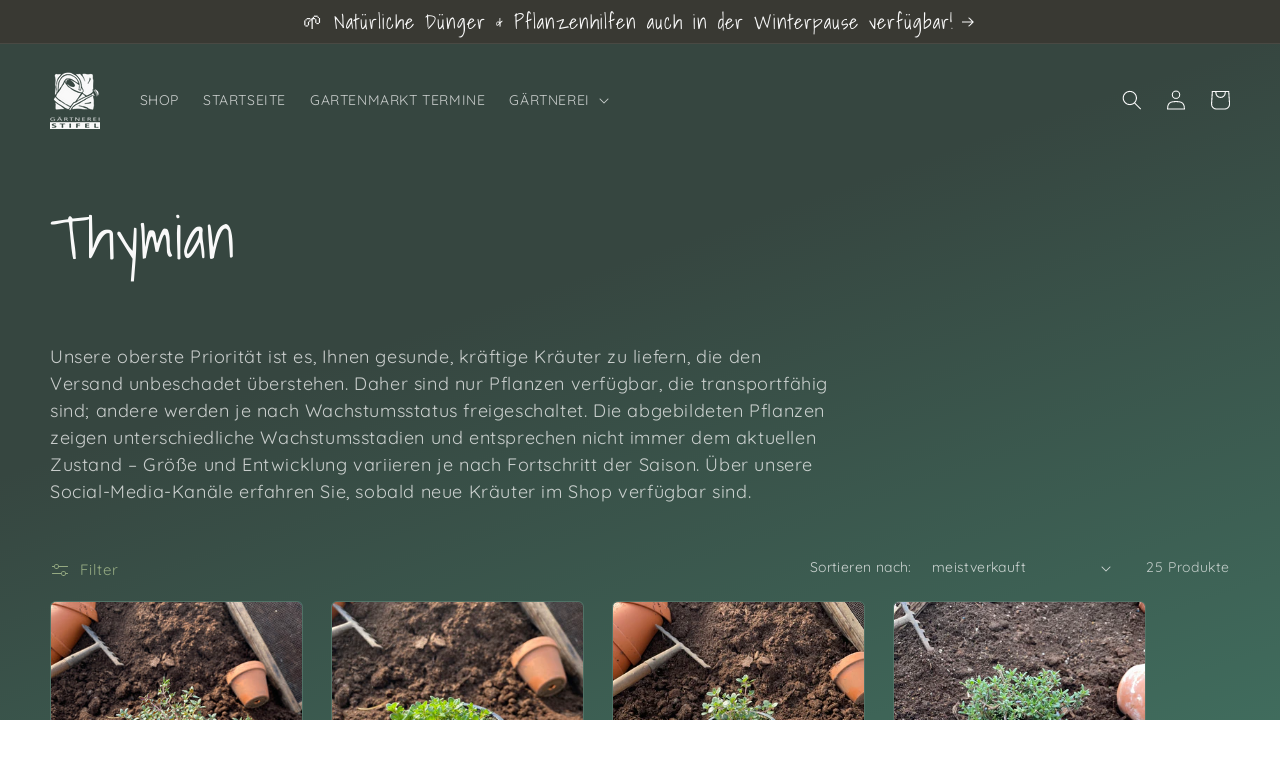

--- FILE ---
content_type: text/html; charset=utf-8
request_url: https://www.meinekraeuter.eu/collections/thymian-meinekraeuter
body_size: 39232
content:
<!doctype html>
<html class="no-js" lang="de">
  <head>
    <meta charset="utf-8">
    <meta http-equiv="X-UA-Compatible" content="IE=edge">
    <meta name="viewport" content="width=device-width,initial-scale=1">
    <meta name="theme-color" content="">
    <link rel="canonical" href="https://www.meinekraeuter.eu/collections/thymian-meinekraeuter">
    <link rel="preconnect" href="https://cdn.shopify.com" crossorigin><link rel="icon" type="image/png" href="//www.meinekraeuter.eu/cdn/shop/files/ICON.png?crop=center&height=32&v=1676456935&width=32"><link rel="preconnect" href="https://fonts.shopifycdn.com" crossorigin><title>
      Thymian nach Hause bestellen - meinekräuter.de
 &ndash; Gärtnerei Stifel</title>

    
      <meta name="description" content="Wir produzieren ausschließlich ökologische, regionale und nachhaltige Duftkräuter, Heilkräuter, Bienenkräuter, Teekräuter, Räucherkräuter, Asiatischekräuter, Kräuterraritäten und Würzkräuter in unserer Gärtnerei Stifel im Oberen Neckartal! - meinekräuter.de">
    

    

<meta property="og:site_name" content="Gärtnerei Stifel">
<meta property="og:url" content="https://www.meinekraeuter.eu/collections/thymian-meinekraeuter">
<meta property="og:title" content="Thymian nach Hause bestellen - meinekräuter.de">
<meta property="og:type" content="website">
<meta property="og:description" content="Wir produzieren ausschließlich ökologische, regionale und nachhaltige Duftkräuter, Heilkräuter, Bienenkräuter, Teekräuter, Räucherkräuter, Asiatischekräuter, Kräuterraritäten und Würzkräuter in unserer Gärtnerei Stifel im Oberen Neckartal! - meinekräuter.de"><meta property="og:image" content="http://www.meinekraeuter.eu/cdn/shop/collections/ty.jpg?v=1647477727">
  <meta property="og:image:secure_url" content="https://www.meinekraeuter.eu/cdn/shop/collections/ty.jpg?v=1647477727">
  <meta property="og:image:width" content="1000">
  <meta property="og:image:height" content="1000"><meta name="twitter:card" content="summary_large_image">
<meta name="twitter:title" content="Thymian nach Hause bestellen - meinekräuter.de">
<meta name="twitter:description" content="Wir produzieren ausschließlich ökologische, regionale und nachhaltige Duftkräuter, Heilkräuter, Bienenkräuter, Teekräuter, Räucherkräuter, Asiatischekräuter, Kräuterraritäten und Würzkräuter in unserer Gärtnerei Stifel im Oberen Neckartal! - meinekräuter.de">


    <script src="//www.meinekraeuter.eu/cdn/shop/t/14/assets/constants.js?v=95358004781563950421680296782" defer="defer"></script>
    <script src="//www.meinekraeuter.eu/cdn/shop/t/14/assets/pubsub.js?v=2921868252632587581680296782" defer="defer"></script>
    <script src="//www.meinekraeuter.eu/cdn/shop/t/14/assets/global.js?v=127210358271191040921680296782" defer="defer"></script>
    <script>window.performance && window.performance.mark && window.performance.mark('shopify.content_for_header.start');</script><meta name="facebook-domain-verification" content="9oowsqxxmih5her12o1iblml1dy9m5">
<meta name="google-site-verification" content="-ZmhUNhnVkAccc2DLU7DEcTMC6Yy4Rejs2FWLmWJPc8">
<meta id="shopify-digital-wallet" name="shopify-digital-wallet" content="/52694548667/digital_wallets/dialog">
<meta name="shopify-checkout-api-token" content="fb12cb0f3c4512409130617b6cfa3375">
<meta id="in-context-paypal-metadata" data-shop-id="52694548667" data-venmo-supported="false" data-environment="production" data-locale="de_DE" data-paypal-v4="true" data-currency="EUR">
<link rel="alternate" type="application/atom+xml" title="Feed" href="/collections/thymian-meinekraeuter.atom" />
<link rel="next" href="/collections/thymian-meinekraeuter?page=2">
<link rel="alternate" type="application/json+oembed" href="https://www.meinekraeuter.eu/collections/thymian-meinekraeuter.oembed">
<script async="async" src="/checkouts/internal/preloads.js?locale=de-DE"></script>
<link rel="preconnect" href="https://shop.app" crossorigin="anonymous">
<script async="async" src="https://shop.app/checkouts/internal/preloads.js?locale=de-DE&shop_id=52694548667" crossorigin="anonymous"></script>
<script id="apple-pay-shop-capabilities" type="application/json">{"shopId":52694548667,"countryCode":"DE","currencyCode":"EUR","merchantCapabilities":["supports3DS"],"merchantId":"gid:\/\/shopify\/Shop\/52694548667","merchantName":"Gärtnerei Stifel","requiredBillingContactFields":["postalAddress","email"],"requiredShippingContactFields":["postalAddress","email"],"shippingType":"shipping","supportedNetworks":["visa","maestro","masterCard","amex"],"total":{"type":"pending","label":"Gärtnerei Stifel","amount":"1.00"},"shopifyPaymentsEnabled":true,"supportsSubscriptions":true}</script>
<script id="shopify-features" type="application/json">{"accessToken":"fb12cb0f3c4512409130617b6cfa3375","betas":["rich-media-storefront-analytics"],"domain":"www.meinekraeuter.eu","predictiveSearch":true,"shopId":52694548667,"locale":"de"}</script>
<script>var Shopify = Shopify || {};
Shopify.shop = "meinekrauter.myshopify.com";
Shopify.locale = "de";
Shopify.currency = {"active":"EUR","rate":"1.0"};
Shopify.country = "DE";
Shopify.theme = {"name":"Aktualisierte Kopie von Aktualisierte Kopie von...","id":142554366218,"schema_name":"Craft","schema_version":"9.0.0","theme_store_id":1368,"role":"main"};
Shopify.theme.handle = "null";
Shopify.theme.style = {"id":null,"handle":null};
Shopify.cdnHost = "www.meinekraeuter.eu/cdn";
Shopify.routes = Shopify.routes || {};
Shopify.routes.root = "/";</script>
<script type="module">!function(o){(o.Shopify=o.Shopify||{}).modules=!0}(window);</script>
<script>!function(o){function n(){var o=[];function n(){o.push(Array.prototype.slice.apply(arguments))}return n.q=o,n}var t=o.Shopify=o.Shopify||{};t.loadFeatures=n(),t.autoloadFeatures=n()}(window);</script>
<script>
  window.ShopifyPay = window.ShopifyPay || {};
  window.ShopifyPay.apiHost = "shop.app\/pay";
  window.ShopifyPay.redirectState = null;
</script>
<script id="shop-js-analytics" type="application/json">{"pageType":"collection"}</script>
<script defer="defer" async type="module" src="//www.meinekraeuter.eu/cdn/shopifycloud/shop-js/modules/v2/client.init-shop-cart-sync_kxAhZfSm.de.esm.js"></script>
<script defer="defer" async type="module" src="//www.meinekraeuter.eu/cdn/shopifycloud/shop-js/modules/v2/chunk.common_5BMd6ono.esm.js"></script>
<script type="module">
  await import("//www.meinekraeuter.eu/cdn/shopifycloud/shop-js/modules/v2/client.init-shop-cart-sync_kxAhZfSm.de.esm.js");
await import("//www.meinekraeuter.eu/cdn/shopifycloud/shop-js/modules/v2/chunk.common_5BMd6ono.esm.js");

  window.Shopify.SignInWithShop?.initShopCartSync?.({"fedCMEnabled":true,"windoidEnabled":true});

</script>
<script>
  window.Shopify = window.Shopify || {};
  if (!window.Shopify.featureAssets) window.Shopify.featureAssets = {};
  window.Shopify.featureAssets['shop-js'] = {"shop-cart-sync":["modules/v2/client.shop-cart-sync_81xuAXRO.de.esm.js","modules/v2/chunk.common_5BMd6ono.esm.js"],"init-fed-cm":["modules/v2/client.init-fed-cm_B2l2C8gd.de.esm.js","modules/v2/chunk.common_5BMd6ono.esm.js"],"shop-button":["modules/v2/client.shop-button_DteRmTIv.de.esm.js","modules/v2/chunk.common_5BMd6ono.esm.js"],"init-windoid":["modules/v2/client.init-windoid_BrVTPDHy.de.esm.js","modules/v2/chunk.common_5BMd6ono.esm.js"],"shop-cash-offers":["modules/v2/client.shop-cash-offers_uZhaqfcC.de.esm.js","modules/v2/chunk.common_5BMd6ono.esm.js","modules/v2/chunk.modal_DhTZgVSk.esm.js"],"shop-toast-manager":["modules/v2/client.shop-toast-manager_lTRStNPf.de.esm.js","modules/v2/chunk.common_5BMd6ono.esm.js"],"init-shop-email-lookup-coordinator":["modules/v2/client.init-shop-email-lookup-coordinator_BhyMm2Vh.de.esm.js","modules/v2/chunk.common_5BMd6ono.esm.js"],"pay-button":["modules/v2/client.pay-button_uIj7-e2V.de.esm.js","modules/v2/chunk.common_5BMd6ono.esm.js"],"avatar":["modules/v2/client.avatar_BTnouDA3.de.esm.js"],"init-shop-cart-sync":["modules/v2/client.init-shop-cart-sync_kxAhZfSm.de.esm.js","modules/v2/chunk.common_5BMd6ono.esm.js"],"shop-login-button":["modules/v2/client.shop-login-button_hqVUT9QF.de.esm.js","modules/v2/chunk.common_5BMd6ono.esm.js","modules/v2/chunk.modal_DhTZgVSk.esm.js"],"init-customer-accounts-sign-up":["modules/v2/client.init-customer-accounts-sign-up_0Oyvgx7Z.de.esm.js","modules/v2/client.shop-login-button_hqVUT9QF.de.esm.js","modules/v2/chunk.common_5BMd6ono.esm.js","modules/v2/chunk.modal_DhTZgVSk.esm.js"],"init-shop-for-new-customer-accounts":["modules/v2/client.init-shop-for-new-customer-accounts_DojLPa1w.de.esm.js","modules/v2/client.shop-login-button_hqVUT9QF.de.esm.js","modules/v2/chunk.common_5BMd6ono.esm.js","modules/v2/chunk.modal_DhTZgVSk.esm.js"],"init-customer-accounts":["modules/v2/client.init-customer-accounts_DWlFj6gc.de.esm.js","modules/v2/client.shop-login-button_hqVUT9QF.de.esm.js","modules/v2/chunk.common_5BMd6ono.esm.js","modules/v2/chunk.modal_DhTZgVSk.esm.js"],"shop-follow-button":["modules/v2/client.shop-follow-button_BEIcZOGj.de.esm.js","modules/v2/chunk.common_5BMd6ono.esm.js","modules/v2/chunk.modal_DhTZgVSk.esm.js"],"lead-capture":["modules/v2/client.lead-capture_BSpzCmmh.de.esm.js","modules/v2/chunk.common_5BMd6ono.esm.js","modules/v2/chunk.modal_DhTZgVSk.esm.js"],"checkout-modal":["modules/v2/client.checkout-modal_8HiTfxyj.de.esm.js","modules/v2/chunk.common_5BMd6ono.esm.js","modules/v2/chunk.modal_DhTZgVSk.esm.js"],"shop-login":["modules/v2/client.shop-login_Fe0VhLV0.de.esm.js","modules/v2/chunk.common_5BMd6ono.esm.js","modules/v2/chunk.modal_DhTZgVSk.esm.js"],"payment-terms":["modules/v2/client.payment-terms_C8PkVPzh.de.esm.js","modules/v2/chunk.common_5BMd6ono.esm.js","modules/v2/chunk.modal_DhTZgVSk.esm.js"]};
</script>
<script>(function() {
  var isLoaded = false;
  function asyncLoad() {
    if (isLoaded) return;
    isLoaded = true;
    var urls = ["https:\/\/sdks.automizely.com\/conversions\/v1\/conversions.js?app_connection_id=fbcecdaa0cee40269e64403026dc78b6\u0026mapped_org_id=cd0b4a2a801a01d8e9c54c5069f12076_v1\u0026shop=meinekrauter.myshopify.com","https:\/\/storage.nfcube.com\/instafeed-cadc6e053f15dca80453d3e1e1332979.js?shop=meinekrauter.myshopify.com"];
    for (var i = 0; i < urls.length; i++) {
      var s = document.createElement('script');
      s.type = 'text/javascript';
      s.async = true;
      s.src = urls[i];
      var x = document.getElementsByTagName('script')[0];
      x.parentNode.insertBefore(s, x);
    }
  };
  if(window.attachEvent) {
    window.attachEvent('onload', asyncLoad);
  } else {
    window.addEventListener('load', asyncLoad, false);
  }
})();</script>
<script id="__st">var __st={"a":52694548667,"offset":3600,"reqid":"d676d70f-1d03-434e-b696-87a2293b0b3c-1768987559","pageurl":"www.meinekraeuter.eu\/collections\/thymian-meinekraeuter","u":"ad8e0ed5aaee","p":"collection","rtyp":"collection","rid":246157377723};</script>
<script>window.ShopifyPaypalV4VisibilityTracking = true;</script>
<script id="captcha-bootstrap">!function(){'use strict';const t='contact',e='account',n='new_comment',o=[[t,t],['blogs',n],['comments',n],[t,'customer']],c=[[e,'customer_login'],[e,'guest_login'],[e,'recover_customer_password'],[e,'create_customer']],r=t=>t.map((([t,e])=>`form[action*='/${t}']:not([data-nocaptcha='true']) input[name='form_type'][value='${e}']`)).join(','),a=t=>()=>t?[...document.querySelectorAll(t)].map((t=>t.form)):[];function s(){const t=[...o],e=r(t);return a(e)}const i='password',u='form_key',d=['recaptcha-v3-token','g-recaptcha-response','h-captcha-response',i],f=()=>{try{return window.sessionStorage}catch{return}},m='__shopify_v',_=t=>t.elements[u];function p(t,e,n=!1){try{const o=window.sessionStorage,c=JSON.parse(o.getItem(e)),{data:r}=function(t){const{data:e,action:n}=t;return t[m]||n?{data:e,action:n}:{data:t,action:n}}(c);for(const[e,n]of Object.entries(r))t.elements[e]&&(t.elements[e].value=n);n&&o.removeItem(e)}catch(o){console.error('form repopulation failed',{error:o})}}const l='form_type',E='cptcha';function T(t){t.dataset[E]=!0}const w=window,h=w.document,L='Shopify',v='ce_forms',y='captcha';let A=!1;((t,e)=>{const n=(g='f06e6c50-85a8-45c8-87d0-21a2b65856fe',I='https://cdn.shopify.com/shopifycloud/storefront-forms-hcaptcha/ce_storefront_forms_captcha_hcaptcha.v1.5.2.iife.js',D={infoText:'Durch hCaptcha geschützt',privacyText:'Datenschutz',termsText:'Allgemeine Geschäftsbedingungen'},(t,e,n)=>{const o=w[L][v],c=o.bindForm;if(c)return c(t,g,e,D).then(n);var r;o.q.push([[t,g,e,D],n]),r=I,A||(h.body.append(Object.assign(h.createElement('script'),{id:'captcha-provider',async:!0,src:r})),A=!0)});var g,I,D;w[L]=w[L]||{},w[L][v]=w[L][v]||{},w[L][v].q=[],w[L][y]=w[L][y]||{},w[L][y].protect=function(t,e){n(t,void 0,e),T(t)},Object.freeze(w[L][y]),function(t,e,n,w,h,L){const[v,y,A,g]=function(t,e,n){const i=e?o:[],u=t?c:[],d=[...i,...u],f=r(d),m=r(i),_=r(d.filter((([t,e])=>n.includes(e))));return[a(f),a(m),a(_),s()]}(w,h,L),I=t=>{const e=t.target;return e instanceof HTMLFormElement?e:e&&e.form},D=t=>v().includes(t);t.addEventListener('submit',(t=>{const e=I(t);if(!e)return;const n=D(e)&&!e.dataset.hcaptchaBound&&!e.dataset.recaptchaBound,o=_(e),c=g().includes(e)&&(!o||!o.value);(n||c)&&t.preventDefault(),c&&!n&&(function(t){try{if(!f())return;!function(t){const e=f();if(!e)return;const n=_(t);if(!n)return;const o=n.value;o&&e.removeItem(o)}(t);const e=Array.from(Array(32),(()=>Math.random().toString(36)[2])).join('');!function(t,e){_(t)||t.append(Object.assign(document.createElement('input'),{type:'hidden',name:u})),t.elements[u].value=e}(t,e),function(t,e){const n=f();if(!n)return;const o=[...t.querySelectorAll(`input[type='${i}']`)].map((({name:t})=>t)),c=[...d,...o],r={};for(const[a,s]of new FormData(t).entries())c.includes(a)||(r[a]=s);n.setItem(e,JSON.stringify({[m]:1,action:t.action,data:r}))}(t,e)}catch(e){console.error('failed to persist form',e)}}(e),e.submit())}));const S=(t,e)=>{t&&!t.dataset[E]&&(n(t,e.some((e=>e===t))),T(t))};for(const o of['focusin','change'])t.addEventListener(o,(t=>{const e=I(t);D(e)&&S(e,y())}));const B=e.get('form_key'),M=e.get(l),P=B&&M;t.addEventListener('DOMContentLoaded',(()=>{const t=y();if(P)for(const e of t)e.elements[l].value===M&&p(e,B);[...new Set([...A(),...v().filter((t=>'true'===t.dataset.shopifyCaptcha))])].forEach((e=>S(e,t)))}))}(h,new URLSearchParams(w.location.search),n,t,e,['guest_login'])})(!0,!0)}();</script>
<script integrity="sha256-4kQ18oKyAcykRKYeNunJcIwy7WH5gtpwJnB7kiuLZ1E=" data-source-attribution="shopify.loadfeatures" defer="defer" src="//www.meinekraeuter.eu/cdn/shopifycloud/storefront/assets/storefront/load_feature-a0a9edcb.js" crossorigin="anonymous"></script>
<script crossorigin="anonymous" defer="defer" src="//www.meinekraeuter.eu/cdn/shopifycloud/storefront/assets/shopify_pay/storefront-65b4c6d7.js?v=20250812"></script>
<script data-source-attribution="shopify.dynamic_checkout.dynamic.init">var Shopify=Shopify||{};Shopify.PaymentButton=Shopify.PaymentButton||{isStorefrontPortableWallets:!0,init:function(){window.Shopify.PaymentButton.init=function(){};var t=document.createElement("script");t.src="https://www.meinekraeuter.eu/cdn/shopifycloud/portable-wallets/latest/portable-wallets.de.js",t.type="module",document.head.appendChild(t)}};
</script>
<script data-source-attribution="shopify.dynamic_checkout.buyer_consent">
  function portableWalletsHideBuyerConsent(e){var t=document.getElementById("shopify-buyer-consent"),n=document.getElementById("shopify-subscription-policy-button");t&&n&&(t.classList.add("hidden"),t.setAttribute("aria-hidden","true"),n.removeEventListener("click",e))}function portableWalletsShowBuyerConsent(e){var t=document.getElementById("shopify-buyer-consent"),n=document.getElementById("shopify-subscription-policy-button");t&&n&&(t.classList.remove("hidden"),t.removeAttribute("aria-hidden"),n.addEventListener("click",e))}window.Shopify?.PaymentButton&&(window.Shopify.PaymentButton.hideBuyerConsent=portableWalletsHideBuyerConsent,window.Shopify.PaymentButton.showBuyerConsent=portableWalletsShowBuyerConsent);
</script>
<script data-source-attribution="shopify.dynamic_checkout.cart.bootstrap">document.addEventListener("DOMContentLoaded",(function(){function t(){return document.querySelector("shopify-accelerated-checkout-cart, shopify-accelerated-checkout")}if(t())Shopify.PaymentButton.init();else{new MutationObserver((function(e,n){t()&&(Shopify.PaymentButton.init(),n.disconnect())})).observe(document.body,{childList:!0,subtree:!0})}}));
</script>
<script id='scb4127' type='text/javascript' async='' src='https://www.meinekraeuter.eu/cdn/shopifycloud/privacy-banner/storefront-banner.js'></script><link id="shopify-accelerated-checkout-styles" rel="stylesheet" media="screen" href="https://www.meinekraeuter.eu/cdn/shopifycloud/portable-wallets/latest/accelerated-checkout-backwards-compat.css" crossorigin="anonymous">
<style id="shopify-accelerated-checkout-cart">
        #shopify-buyer-consent {
  margin-top: 1em;
  display: inline-block;
  width: 100%;
}

#shopify-buyer-consent.hidden {
  display: none;
}

#shopify-subscription-policy-button {
  background: none;
  border: none;
  padding: 0;
  text-decoration: underline;
  font-size: inherit;
  cursor: pointer;
}

#shopify-subscription-policy-button::before {
  box-shadow: none;
}

      </style>
<script id="sections-script" data-sections="header" defer="defer" src="//www.meinekraeuter.eu/cdn/shop/t/14/compiled_assets/scripts.js?v=1041"></script>
<script>window.performance && window.performance.mark && window.performance.mark('shopify.content_for_header.end');</script>


    <style data-shopify>
      @font-face {
  font-family: Quicksand;
  font-weight: 400;
  font-style: normal;
  font-display: swap;
  src: url("//www.meinekraeuter.eu/cdn/fonts/quicksand/quicksand_n4.bf8322a9d1da765aa396ad7b6eeb81930a6214de.woff2") format("woff2"),
       url("//www.meinekraeuter.eu/cdn/fonts/quicksand/quicksand_n4.fa4cbd232d3483059e72b11f7239959a64c98426.woff") format("woff");
}

      @font-face {
  font-family: Quicksand;
  font-weight: 700;
  font-style: normal;
  font-display: swap;
  src: url("//www.meinekraeuter.eu/cdn/fonts/quicksand/quicksand_n7.d375fe11182475f82f7bb6306a0a0e4018995610.woff2") format("woff2"),
       url("//www.meinekraeuter.eu/cdn/fonts/quicksand/quicksand_n7.8ac2ae2fc4b90ef79aaa7aedb927d39f9f9aa3f4.woff") format("woff");
}

      
      
      @font-face {
  font-family: "Shadows Into Light";
  font-weight: 400;
  font-style: normal;
  font-display: swap;
  src: url("//www.meinekraeuter.eu/cdn/fonts/shadows_into_light/shadowsintolight_n4.13f218429ac0076957bf37b06737a1b0bf1ca804.woff2") format("woff2"),
       url("//www.meinekraeuter.eu/cdn/fonts/shadows_into_light/shadowsintolight_n4.1b8a37e3c67688e0fe11b3a125486f4a08991555.woff") format("woff");
}


      :root {
        --font-body-family: Quicksand, sans-serif;
        --font-body-style: normal;
        --font-body-weight: 400;
        --font-body-weight-bold: 700;

        --font-heading-family: "Shadows Into Light", cursive;
        --font-heading-style: normal;
        --font-heading-weight: 400;

        --font-body-scale: 1.0;
        --font-heading-scale: 1.5;

        --color-base-text: 249, 249, 249;
        --color-shadow: 249, 249, 249;
        --color-base-background-1: 60, 98, 85;
        --color-base-background-2: 60, 98, 85;
        --color-base-solid-button-labels: 249, 249, 249;
        --color-base-outline-button-labels: 166, 187, 141;
        --color-base-accent-1: 57, 57, 51;
        --color-base-accent-2: 63, 81, 71;
        --payment-terms-background-color: #3c6255;

        --gradient-base-background-1: linear-gradient(161deg, rgba(54, 70, 64, 1) 41%, rgba(64, 108, 93, 1) 100%);
        --gradient-base-background-2: #3c6255;
        --gradient-base-accent-1: #393933;
        --gradient-base-accent-2: linear-gradient(179deg, rgba(63, 81, 71, 1) 15%, rgba(24, 35, 29, 1) 85%);

        --media-padding: px;
        --media-border-opacity: 0.1;
        --media-border-width: 0px;
        --media-radius: 6px;
        --media-shadow-opacity: 0.0;
        --media-shadow-horizontal-offset: 0px;
        --media-shadow-vertical-offset: 4px;
        --media-shadow-blur-radius: 5px;
        --media-shadow-visible: 0;

        --page-width: 160rem;
        --page-width-margin: 0rem;

        --product-card-image-padding: 0.0rem;
        --product-card-corner-radius: 0.6rem;
        --product-card-text-alignment: left;
        --product-card-border-width: 0.1rem;
        --product-card-border-opacity: 0.1;
        --product-card-shadow-opacity: 0.0;
        --product-card-shadow-visible: 0;
        --product-card-shadow-horizontal-offset: 0.0rem;
        --product-card-shadow-vertical-offset: 0.4rem;
        --product-card-shadow-blur-radius: 0.5rem;

        --collection-card-image-padding: 0.0rem;
        --collection-card-corner-radius: 0.6rem;
        --collection-card-text-alignment: left;
        --collection-card-border-width: 0.1rem;
        --collection-card-border-opacity: 0.1;
        --collection-card-shadow-opacity: 0.0;
        --collection-card-shadow-visible: 0;
        --collection-card-shadow-horizontal-offset: 1.0rem;
        --collection-card-shadow-vertical-offset: 0.4rem;
        --collection-card-shadow-blur-radius: 0.5rem;

        --blog-card-image-padding: 0.0rem;
        --blog-card-corner-radius: 0.6rem;
        --blog-card-text-alignment: left;
        --blog-card-border-width: 0.1rem;
        --blog-card-border-opacity: 0.1;
        --blog-card-shadow-opacity: 0.0;
        --blog-card-shadow-visible: 0;
        --blog-card-shadow-horizontal-offset: 0.0rem;
        --blog-card-shadow-vertical-offset: 0.4rem;
        --blog-card-shadow-blur-radius: 0.5rem;

        --badge-corner-radius: 0.6rem;

        --popup-border-width: 1px;
        --popup-border-opacity: 0.5;
        --popup-corner-radius: 6px;
        --popup-shadow-opacity: 0.0;
        --popup-shadow-horizontal-offset: 0px;
        --popup-shadow-vertical-offset: 4px;
        --popup-shadow-blur-radius: 5px;

        --drawer-border-width: 1px;
        --drawer-border-opacity: 0.1;
        --drawer-shadow-opacity: 0.0;
        --drawer-shadow-horizontal-offset: 0px;
        --drawer-shadow-vertical-offset: 4px;
        --drawer-shadow-blur-radius: 5px;

        --spacing-sections-desktop: 0px;
        --spacing-sections-mobile: 0px;

        --grid-desktop-vertical-spacing: 28px;
        --grid-desktop-horizontal-spacing: 28px;
        --grid-mobile-vertical-spacing: 14px;
        --grid-mobile-horizontal-spacing: 14px;

        --text-boxes-border-opacity: 0.1;
        --text-boxes-border-width: 0px;
        --text-boxes-radius: 6px;
        --text-boxes-shadow-opacity: 0.0;
        --text-boxes-shadow-visible: 0;
        --text-boxes-shadow-horizontal-offset: 0px;
        --text-boxes-shadow-vertical-offset: 4px;
        --text-boxes-shadow-blur-radius: 5px;

        --buttons-radius: 6px;
        --buttons-radius-outset: 7px;
        --buttons-border-width: 1px;
        --buttons-border-opacity: 0.8;
        --buttons-shadow-opacity: 0.1;
        --buttons-shadow-visible: 1;
        --buttons-shadow-horizontal-offset: 0px;
        --buttons-shadow-vertical-offset: 4px;
        --buttons-shadow-blur-radius: 5px;
        --buttons-border-offset: 0.3px;

        --inputs-radius: 6px;
        --inputs-border-width: 1px;
        --inputs-border-opacity: 0.55;
        --inputs-shadow-opacity: 0.1;
        --inputs-shadow-horizontal-offset: 0px;
        --inputs-margin-offset: 4px;
        --inputs-shadow-vertical-offset: 4px;
        --inputs-shadow-blur-radius: 5px;
        --inputs-radius-outset: 7px;

        --variant-pills-radius: 40px;
        --variant-pills-border-width: 1px;
        --variant-pills-border-opacity: 0.55;
        --variant-pills-shadow-opacity: 0.0;
        --variant-pills-shadow-horizontal-offset: 0px;
        --variant-pills-shadow-vertical-offset: 4px;
        --variant-pills-shadow-blur-radius: 5px;
      }

      *,
      *::before,
      *::after {
        box-sizing: inherit;
      }

      html {
        box-sizing: border-box;
        font-size: calc(var(--font-body-scale) * 62.5%);
        height: 100%;
      }

      body {
        display: grid;
        grid-template-rows: auto auto 1fr auto;
        grid-template-columns: 100%;
        min-height: 100%;
        margin: 0;
        font-size: 1.5rem;
        letter-spacing: 0.06rem;
        line-height: calc(1 + 0.8 / var(--font-body-scale));
        font-family: var(--font-body-family);
        font-style: var(--font-body-style);
        font-weight: var(--font-body-weight);
      }

      @media screen and (min-width: 750px) {
        body {
          font-size: 1.6rem;
        }
      }
    </style>

    <link href="//www.meinekraeuter.eu/cdn/shop/t/14/assets/base.css?v=140624990073879848751680296781" rel="stylesheet" type="text/css" media="all" />
<link rel="preload" as="font" href="//www.meinekraeuter.eu/cdn/fonts/quicksand/quicksand_n4.bf8322a9d1da765aa396ad7b6eeb81930a6214de.woff2" type="font/woff2" crossorigin><link rel="preload" as="font" href="//www.meinekraeuter.eu/cdn/fonts/shadows_into_light/shadowsintolight_n4.13f218429ac0076957bf37b06737a1b0bf1ca804.woff2" type="font/woff2" crossorigin><link rel="stylesheet" href="//www.meinekraeuter.eu/cdn/shop/t/14/assets/component-predictive-search.css?v=85913294783299393391680296782" media="print" onload="this.media='all'"><script>document.documentElement.className = document.documentElement.className.replace('no-js', 'js');
    if (Shopify.designMode) {
      document.documentElement.classList.add('shopify-design-mode');
    }
    </script>
  <script src="https://cdn.shopify.com/extensions/19689677-6488-4a31-adf3-fcf4359c5fd9/forms-2295/assets/shopify-forms-loader.js" type="text/javascript" defer="defer"></script>
<link href="https://monorail-edge.shopifysvc.com" rel="dns-prefetch">
<script>(function(){if ("sendBeacon" in navigator && "performance" in window) {try {var session_token_from_headers = performance.getEntriesByType('navigation')[0].serverTiming.find(x => x.name == '_s').description;} catch {var session_token_from_headers = undefined;}var session_cookie_matches = document.cookie.match(/_shopify_s=([^;]*)/);var session_token_from_cookie = session_cookie_matches && session_cookie_matches.length === 2 ? session_cookie_matches[1] : "";var session_token = session_token_from_headers || session_token_from_cookie || "";function handle_abandonment_event(e) {var entries = performance.getEntries().filter(function(entry) {return /monorail-edge.shopifysvc.com/.test(entry.name);});if (!window.abandonment_tracked && entries.length === 0) {window.abandonment_tracked = true;var currentMs = Date.now();var navigation_start = performance.timing.navigationStart;var payload = {shop_id: 52694548667,url: window.location.href,navigation_start,duration: currentMs - navigation_start,session_token,page_type: "collection"};window.navigator.sendBeacon("https://monorail-edge.shopifysvc.com/v1/produce", JSON.stringify({schema_id: "online_store_buyer_site_abandonment/1.1",payload: payload,metadata: {event_created_at_ms: currentMs,event_sent_at_ms: currentMs}}));}}window.addEventListener('pagehide', handle_abandonment_event);}}());</script>
<script id="web-pixels-manager-setup">(function e(e,d,r,n,o){if(void 0===o&&(o={}),!Boolean(null===(a=null===(i=window.Shopify)||void 0===i?void 0:i.analytics)||void 0===a?void 0:a.replayQueue)){var i,a;window.Shopify=window.Shopify||{};var t=window.Shopify;t.analytics=t.analytics||{};var s=t.analytics;s.replayQueue=[],s.publish=function(e,d,r){return s.replayQueue.push([e,d,r]),!0};try{self.performance.mark("wpm:start")}catch(e){}var l=function(){var e={modern:/Edge?\/(1{2}[4-9]|1[2-9]\d|[2-9]\d{2}|\d{4,})\.\d+(\.\d+|)|Firefox\/(1{2}[4-9]|1[2-9]\d|[2-9]\d{2}|\d{4,})\.\d+(\.\d+|)|Chrom(ium|e)\/(9{2}|\d{3,})\.\d+(\.\d+|)|(Maci|X1{2}).+ Version\/(15\.\d+|(1[6-9]|[2-9]\d|\d{3,})\.\d+)([,.]\d+|)( \(\w+\)|)( Mobile\/\w+|) Safari\/|Chrome.+OPR\/(9{2}|\d{3,})\.\d+\.\d+|(CPU[ +]OS|iPhone[ +]OS|CPU[ +]iPhone|CPU IPhone OS|CPU iPad OS)[ +]+(15[._]\d+|(1[6-9]|[2-9]\d|\d{3,})[._]\d+)([._]\d+|)|Android:?[ /-](13[3-9]|1[4-9]\d|[2-9]\d{2}|\d{4,})(\.\d+|)(\.\d+|)|Android.+Firefox\/(13[5-9]|1[4-9]\d|[2-9]\d{2}|\d{4,})\.\d+(\.\d+|)|Android.+Chrom(ium|e)\/(13[3-9]|1[4-9]\d|[2-9]\d{2}|\d{4,})\.\d+(\.\d+|)|SamsungBrowser\/([2-9]\d|\d{3,})\.\d+/,legacy:/Edge?\/(1[6-9]|[2-9]\d|\d{3,})\.\d+(\.\d+|)|Firefox\/(5[4-9]|[6-9]\d|\d{3,})\.\d+(\.\d+|)|Chrom(ium|e)\/(5[1-9]|[6-9]\d|\d{3,})\.\d+(\.\d+|)([\d.]+$|.*Safari\/(?![\d.]+ Edge\/[\d.]+$))|(Maci|X1{2}).+ Version\/(10\.\d+|(1[1-9]|[2-9]\d|\d{3,})\.\d+)([,.]\d+|)( \(\w+\)|)( Mobile\/\w+|) Safari\/|Chrome.+OPR\/(3[89]|[4-9]\d|\d{3,})\.\d+\.\d+|(CPU[ +]OS|iPhone[ +]OS|CPU[ +]iPhone|CPU IPhone OS|CPU iPad OS)[ +]+(10[._]\d+|(1[1-9]|[2-9]\d|\d{3,})[._]\d+)([._]\d+|)|Android:?[ /-](13[3-9]|1[4-9]\d|[2-9]\d{2}|\d{4,})(\.\d+|)(\.\d+|)|Mobile Safari.+OPR\/([89]\d|\d{3,})\.\d+\.\d+|Android.+Firefox\/(13[5-9]|1[4-9]\d|[2-9]\d{2}|\d{4,})\.\d+(\.\d+|)|Android.+Chrom(ium|e)\/(13[3-9]|1[4-9]\d|[2-9]\d{2}|\d{4,})\.\d+(\.\d+|)|Android.+(UC? ?Browser|UCWEB|U3)[ /]?(15\.([5-9]|\d{2,})|(1[6-9]|[2-9]\d|\d{3,})\.\d+)\.\d+|SamsungBrowser\/(5\.\d+|([6-9]|\d{2,})\.\d+)|Android.+MQ{2}Browser\/(14(\.(9|\d{2,})|)|(1[5-9]|[2-9]\d|\d{3,})(\.\d+|))(\.\d+|)|K[Aa][Ii]OS\/(3\.\d+|([4-9]|\d{2,})\.\d+)(\.\d+|)/},d=e.modern,r=e.legacy,n=navigator.userAgent;return n.match(d)?"modern":n.match(r)?"legacy":"unknown"}(),u="modern"===l?"modern":"legacy",c=(null!=n?n:{modern:"",legacy:""})[u],f=function(e){return[e.baseUrl,"/wpm","/b",e.hashVersion,"modern"===e.buildTarget?"m":"l",".js"].join("")}({baseUrl:d,hashVersion:r,buildTarget:u}),m=function(e){var d=e.version,r=e.bundleTarget,n=e.surface,o=e.pageUrl,i=e.monorailEndpoint;return{emit:function(e){var a=e.status,t=e.errorMsg,s=(new Date).getTime(),l=JSON.stringify({metadata:{event_sent_at_ms:s},events:[{schema_id:"web_pixels_manager_load/3.1",payload:{version:d,bundle_target:r,page_url:o,status:a,surface:n,error_msg:t},metadata:{event_created_at_ms:s}}]});if(!i)return console&&console.warn&&console.warn("[Web Pixels Manager] No Monorail endpoint provided, skipping logging."),!1;try{return self.navigator.sendBeacon.bind(self.navigator)(i,l)}catch(e){}var u=new XMLHttpRequest;try{return u.open("POST",i,!0),u.setRequestHeader("Content-Type","text/plain"),u.send(l),!0}catch(e){return console&&console.warn&&console.warn("[Web Pixels Manager] Got an unhandled error while logging to Monorail."),!1}}}}({version:r,bundleTarget:l,surface:e.surface,pageUrl:self.location.href,monorailEndpoint:e.monorailEndpoint});try{o.browserTarget=l,function(e){var d=e.src,r=e.async,n=void 0===r||r,o=e.onload,i=e.onerror,a=e.sri,t=e.scriptDataAttributes,s=void 0===t?{}:t,l=document.createElement("script"),u=document.querySelector("head"),c=document.querySelector("body");if(l.async=n,l.src=d,a&&(l.integrity=a,l.crossOrigin="anonymous"),s)for(var f in s)if(Object.prototype.hasOwnProperty.call(s,f))try{l.dataset[f]=s[f]}catch(e){}if(o&&l.addEventListener("load",o),i&&l.addEventListener("error",i),u)u.appendChild(l);else{if(!c)throw new Error("Did not find a head or body element to append the script");c.appendChild(l)}}({src:f,async:!0,onload:function(){if(!function(){var e,d;return Boolean(null===(d=null===(e=window.Shopify)||void 0===e?void 0:e.analytics)||void 0===d?void 0:d.initialized)}()){var d=window.webPixelsManager.init(e)||void 0;if(d){var r=window.Shopify.analytics;r.replayQueue.forEach((function(e){var r=e[0],n=e[1],o=e[2];d.publishCustomEvent(r,n,o)})),r.replayQueue=[],r.publish=d.publishCustomEvent,r.visitor=d.visitor,r.initialized=!0}}},onerror:function(){return m.emit({status:"failed",errorMsg:"".concat(f," has failed to load")})},sri:function(e){var d=/^sha384-[A-Za-z0-9+/=]+$/;return"string"==typeof e&&d.test(e)}(c)?c:"",scriptDataAttributes:o}),m.emit({status:"loading"})}catch(e){m.emit({status:"failed",errorMsg:(null==e?void 0:e.message)||"Unknown error"})}}})({shopId: 52694548667,storefrontBaseUrl: "https://www.meinekraeuter.eu",extensionsBaseUrl: "https://extensions.shopifycdn.com/cdn/shopifycloud/web-pixels-manager",monorailEndpoint: "https://monorail-edge.shopifysvc.com/unstable/produce_batch",surface: "storefront-renderer",enabledBetaFlags: ["2dca8a86"],webPixelsConfigList: [{"id":"2288812298","configuration":"{\"hashed_organization_id\":\"cd0b4a2a801a01d8e9c54c5069f12076_v1\",\"app_key\":\"meinekrauter\",\"allow_collect_personal_data\":\"true\"}","eventPayloadVersion":"v1","runtimeContext":"STRICT","scriptVersion":"6f6660f15c595d517f203f6e1abcb171","type":"APP","apiClientId":2814809,"privacyPurposes":["ANALYTICS","MARKETING","SALE_OF_DATA"],"dataSharingAdjustments":{"protectedCustomerApprovalScopes":["read_customer_address","read_customer_email","read_customer_name","read_customer_personal_data","read_customer_phone"]}},{"id":"2039480586","configuration":"{\"config\":\"{\\\"google_tag_ids\\\":[\\\"AW-16940103228\\\"],\\\"target_country\\\":\\\"DE\\\",\\\"gtag_events\\\":[{\\\"type\\\":\\\"search\\\",\\\"action_label\\\":\\\"AW-16940103228\\\/PLlqCLqc-6waELzs1Y0_\\\"},{\\\"type\\\":\\\"begin_checkout\\\",\\\"action_label\\\":\\\"AW-16940103228\\\/ExGLCK6c-6waELzs1Y0_\\\"},{\\\"type\\\":\\\"view_item\\\",\\\"action_label\\\":\\\"AW-16940103228\\\/IzAuCLec-6waELzs1Y0_\\\"},{\\\"type\\\":\\\"purchase\\\",\\\"action_label\\\":\\\"AW-16940103228\\\/StQACKuc-6waELzs1Y0_\\\"},{\\\"type\\\":\\\"page_view\\\",\\\"action_label\\\":\\\"AW-16940103228\\\/AisnCLSc-6waELzs1Y0_\\\"},{\\\"type\\\":\\\"add_payment_info\\\",\\\"action_label\\\":\\\"AW-16940103228\\\/BMydCL2c-6waELzs1Y0_\\\"},{\\\"type\\\":\\\"add_to_cart\\\",\\\"action_label\\\":\\\"AW-16940103228\\\/qJuzCLGc-6waELzs1Y0_\\\"}],\\\"enable_monitoring_mode\\\":false}\"}","eventPayloadVersion":"v1","runtimeContext":"OPEN","scriptVersion":"b2a88bafab3e21179ed38636efcd8a93","type":"APP","apiClientId":1780363,"privacyPurposes":[],"dataSharingAdjustments":{"protectedCustomerApprovalScopes":["read_customer_address","read_customer_email","read_customer_name","read_customer_personal_data","read_customer_phone"]}},{"id":"359956746","configuration":"{\"pixel_id\":\"572605883613321\",\"pixel_type\":\"facebook_pixel\",\"metaapp_system_user_token\":\"-\"}","eventPayloadVersion":"v1","runtimeContext":"OPEN","scriptVersion":"ca16bc87fe92b6042fbaa3acc2fbdaa6","type":"APP","apiClientId":2329312,"privacyPurposes":["ANALYTICS","MARKETING","SALE_OF_DATA"],"dataSharingAdjustments":{"protectedCustomerApprovalScopes":["read_customer_address","read_customer_email","read_customer_name","read_customer_personal_data","read_customer_phone"]}},{"id":"202244362","eventPayloadVersion":"v1","runtimeContext":"LAX","scriptVersion":"1","type":"CUSTOM","privacyPurposes":["ANALYTICS"],"name":"Google Analytics tag (migrated)"},{"id":"shopify-app-pixel","configuration":"{}","eventPayloadVersion":"v1","runtimeContext":"STRICT","scriptVersion":"0450","apiClientId":"shopify-pixel","type":"APP","privacyPurposes":["ANALYTICS","MARKETING"]},{"id":"shopify-custom-pixel","eventPayloadVersion":"v1","runtimeContext":"LAX","scriptVersion":"0450","apiClientId":"shopify-pixel","type":"CUSTOM","privacyPurposes":["ANALYTICS","MARKETING"]}],isMerchantRequest: false,initData: {"shop":{"name":"Gärtnerei Stifel","paymentSettings":{"currencyCode":"EUR"},"myshopifyDomain":"meinekrauter.myshopify.com","countryCode":"DE","storefrontUrl":"https:\/\/www.meinekraeuter.eu"},"customer":null,"cart":null,"checkout":null,"productVariants":[],"purchasingCompany":null},},"https://www.meinekraeuter.eu/cdn","fcfee988w5aeb613cpc8e4bc33m6693e112",{"modern":"","legacy":""},{"shopId":"52694548667","storefrontBaseUrl":"https:\/\/www.meinekraeuter.eu","extensionBaseUrl":"https:\/\/extensions.shopifycdn.com\/cdn\/shopifycloud\/web-pixels-manager","surface":"storefront-renderer","enabledBetaFlags":"[\"2dca8a86\"]","isMerchantRequest":"false","hashVersion":"fcfee988w5aeb613cpc8e4bc33m6693e112","publish":"custom","events":"[[\"page_viewed\",{}],[\"collection_viewed\",{\"collection\":{\"id\":\"246157377723\",\"title\":\"Thymian\",\"productVariants\":[{\"price\":{\"amount\":3.0,\"currencyCode\":\"EUR\"},\"product\":{\"title\":\"Deutscher Winter Thymian - Thymus vulgaris\",\"vendor\":\"Thymus vulgaris\",\"id\":\"6613050392763\",\"untranslatedTitle\":\"Deutscher Winter Thymian - Thymus vulgaris\",\"url\":\"\/products\/deutscher-winter-thymian-thymus-vulgaris\",\"type\":\"Pflanze\"},\"id\":\"39612032581819\",\"image\":{\"src\":\"\/\/www.meinekraeuter.eu\/cdn\/shop\/products\/image_3ff7deb0-7b62-4944-a163-2da51c7c1731.jpg?v=1617609064\"},\"sku\":\"\",\"title\":\"Default Title\",\"untranslatedTitle\":\"Default Title\"},{\"price\":{\"amount\":3.0,\"currencyCode\":\"EUR\"},\"product\":{\"title\":\"Kokos-Thymian - Thymus species 'Kokos'\",\"vendor\":\"Thymus species 'Kokos'\",\"id\":\"6613049868475\",\"untranslatedTitle\":\"Kokos-Thymian - Thymus species 'Kokos'\",\"url\":\"\/products\/kokos-thymian-thymus-species-kokos\",\"type\":\"Pflanze\"},\"id\":\"39612031336635\",\"image\":{\"src\":\"\/\/www.meinekraeuter.eu\/cdn\/shop\/products\/image_c3dc5ec2-d761-4a1c-aa45-5addd55c33e4.jpg?v=1617609023\"},\"sku\":\"\",\"title\":\"Default Title\",\"untranslatedTitle\":\"Default Title\"},{\"price\":{\"amount\":3.0,\"currencyCode\":\"EUR\"},\"product\":{\"title\":\"Zitronenthymian - Thymus citriodorus\",\"vendor\":\"Thymus citriodorus\",\"id\":\"6247347650747\",\"untranslatedTitle\":\"Zitronenthymian - Thymus citriodorus\",\"url\":\"\/products\/zitronenthymian\",\"type\":\"Pflanze\"},\"id\":\"38204500607163\",\"image\":{\"src\":\"\/\/www.meinekraeuter.eu\/cdn\/shop\/products\/image_49415e1a-5295-4b2f-afcb-8bd231a3ca0a.png?v=1617543126\"},\"sku\":\"312\",\"title\":\"Default Title\",\"untranslatedTitle\":\"Default Title\"},{\"price\":{\"amount\":3.0,\"currencyCode\":\"EUR\"},\"product\":{\"title\":\"Französischer Thymian - Thymus vulgaris\",\"vendor\":\"Thymus vulgaris\",\"id\":\"6247347093691\",\"untranslatedTitle\":\"Französischer Thymian - Thymus vulgaris\",\"url\":\"\/products\/franzosischer-thymian\",\"type\":\"Pflanze\"},\"id\":\"38204499624123\",\"image\":{\"src\":\"\/\/www.meinekraeuter.eu\/cdn\/shop\/products\/image_c252fd97-d12f-4234-b642-60c35e98a366.png?v=1615805035\"},\"sku\":\"300\",\"title\":\"Default Title\",\"untranslatedTitle\":\"Default Title\"},{\"price\":{\"amount\":3.0,\"currencyCode\":\"EUR\"},\"product\":{\"title\":\"Orangenthymian - Thymus citriodorus 'Fragrantissimus'\",\"vendor\":\"Thymus citriodorus 'Fragrantissimus'\",\"id\":\"6247347224763\",\"untranslatedTitle\":\"Orangenthymian - Thymus citriodorus 'Fragrantissimus'\",\"url\":\"\/products\/orangenthymian\",\"type\":\"Pflanze\"},\"id\":\"38204499787963\",\"image\":{\"src\":\"\/\/www.meinekraeuter.eu\/cdn\/shop\/products\/image_7371fa8b-d112-4ab5-a4e8-aa53c5eaa20c.png?v=1615805103\"},\"sku\":\"304\",\"title\":\"Default Title\",\"untranslatedTitle\":\"Default Title\"},{\"price\":{\"amount\":3.0,\"currencyCode\":\"EUR\"},\"product\":{\"title\":\"Echter Thymian, Quendel - Thymus vulgaris\",\"vendor\":\"Thymus vulgaris\",\"id\":\"6776379474107\",\"untranslatedTitle\":\"Echter Thymian, Quendel - Thymus vulgaris\",\"url\":\"\/products\/echter-thymian-quendel-thymus-vulgaris\",\"type\":\"Pflanze\"},\"id\":\"40080542957755\",\"image\":{\"src\":\"\/\/www.meinekraeuter.eu\/cdn\/shop\/products\/image_0a169c7d-ec72-4b85-a2ee-a280b2b5ba77.jpg?v=1619380225\"},\"sku\":\"\",\"title\":\"Default Title\",\"untranslatedTitle\":\"Default Title\"},{\"price\":{\"amount\":3.0,\"currencyCode\":\"EUR\"},\"product\":{\"title\":\"Quendel - Thymus serpyllum\",\"vendor\":\"Thymus serpyllum\",\"id\":\"6247350927547\",\"untranslatedTitle\":\"Quendel - Thymus serpyllum\",\"url\":\"\/products\/quendel\",\"type\":\"Pflanze\"},\"id\":\"38204507717819\",\"image\":{\"src\":\"\/\/www.meinekraeuter.eu\/cdn\/shop\/products\/image_aa5f4f8f-0cd8-4900-b489-30294affd525.png?v=1619357111\"},\"sku\":\"391\",\"title\":\"Default Title\",\"untranslatedTitle\":\"Default Title\"},{\"price\":{\"amount\":3.0,\"currencyCode\":\"EUR\"},\"product\":{\"title\":\"Zitronen Quendel - Thymus serpyllum 'Amadé\",\"vendor\":\"Thymus serpyllum 'Amadé\",\"id\":\"7475895238843\",\"untranslatedTitle\":\"Zitronen Quendel - Thymus serpyllum 'Amadé\",\"url\":\"\/products\/zitronen-quendel-thymus-serpyllum-amade\",\"type\":\"Pflanze\"},\"id\":\"42812600123579\",\"image\":{\"src\":\"\/\/www.meinekraeuter.eu\/cdn\/shop\/products\/image_77809ec6-7b6c-402b-b850-d9fd0770ebb5.jpg?v=1650200471\"},\"sku\":\"\",\"title\":\"Default Title\",\"untranslatedTitle\":\"Default Title\"},{\"price\":{\"amount\":3.0,\"currencyCode\":\"EUR\"},\"product\":{\"title\":\"Polster Thymian - Thymus praecox\",\"vendor\":\"Thymus praecox\",\"id\":\"6776369545403\",\"untranslatedTitle\":\"Polster Thymian - Thymus praecox\",\"url\":\"\/products\/polster-thymian-thymus-praecox\",\"type\":\"Pflanze\"},\"id\":\"40080528113851\",\"image\":{\"src\":\"\/\/www.meinekraeuter.eu\/cdn\/shop\/products\/image_5bf0b909-851c-42de-aed8-eba195bdebe2.jpg?v=1619380260\"},\"sku\":\"\",\"title\":\"Default Title\",\"untranslatedTitle\":\"Default Title\"},{\"price\":{\"amount\":3.0,\"currencyCode\":\"EUR\"},\"product\":{\"title\":\"Kleiner Zitronenthymian 'Lammfiord' - Thymus x citrodorus 'Lammfiord'\",\"vendor\":\"Thymus x citrodorus 'Lammfiord'\",\"id\":\"6247347159227\",\"untranslatedTitle\":\"Kleiner Zitronenthymian 'Lammfiord' - Thymus x citrodorus 'Lammfiord'\",\"url\":\"\/products\/kleiner-zitronenthymian-lammfiord\",\"type\":\"Pflanze\"},\"id\":\"38204499689659\",\"image\":{\"src\":\"\/\/www.meinekraeuter.eu\/cdn\/shop\/products\/image_0d69be75-f248-49b7-9d25-b9a64143ec19.png?v=1617543083\"},\"sku\":\"302\",\"title\":\"Default Title\",\"untranslatedTitle\":\"Default Title\"},{\"price\":{\"amount\":3.0,\"currencyCode\":\"EUR\"},\"product\":{\"title\":\"Rosenduftthymian - Thymus sp.\",\"vendor\":\"Thymus sp.\",\"id\":\"6247347421371\",\"untranslatedTitle\":\"Rosenduftthymian - Thymus sp.\",\"url\":\"\/products\/rosenduftthymian\",\"type\":\"Pflanze\"},\"id\":\"38204500017339\",\"image\":{\"src\":\"\/\/www.meinekraeuter.eu\/cdn\/shop\/files\/FullSizeRender_fe629ebe-35dd-4d29-a894-d52d201101b8.heic?v=1723641774\"},\"sku\":\"308\",\"title\":\"Default Title\",\"untranslatedTitle\":\"Default Title\"},{\"price\":{\"amount\":3.0,\"currencyCode\":\"EUR\"},\"product\":{\"title\":\"Thymian 'Wein und Rose' - Thymus vulgaris\",\"vendor\":\"Thymus vulgaris\",\"id\":\"6776308727995\",\"untranslatedTitle\":\"Thymian 'Wein und Rose' - Thymus vulgaris\",\"url\":\"\/products\/thymian-wein-und-rose-thymus-vulgaris\",\"type\":\"Pflanze\"},\"id\":\"40080430923963\",\"image\":{\"src\":\"\/\/www.meinekraeuter.eu\/cdn\/shop\/products\/image_deda8472-d8ed-4ef0-b7ef-75260856db89.jpg?v=1619380518\"},\"sku\":\"\",\"title\":\"Default Title\",\"untranslatedTitle\":\"Default Title\"},{\"price\":{\"amount\":3.0,\"currencyCode\":\"EUR\"},\"product\":{\"title\":\"Thymian grün\/weiß - Thymus vulgaris\",\"vendor\":\"Thymus vulgaris\",\"id\":\"6613051310267\",\"untranslatedTitle\":\"Thymian grün\/weiß - Thymus vulgaris\",\"url\":\"\/products\/thymian-grun-weiss-thymus-vulgaris\",\"type\":\"Pflanze\"},\"id\":\"39612036448443\",\"image\":{\"src\":\"\/\/www.meinekraeuter.eu\/cdn\/shop\/products\/image_410c97dc-ed9b-495e-b1fc-c76016921d35.jpg?v=1617609102\"},\"sku\":\"\",\"title\":\"Default Title\",\"untranslatedTitle\":\"Default Title\"},{\"price\":{\"amount\":3.0,\"currencyCode\":\"EUR\"},\"product\":{\"title\":\"Steinpilzthymian - Thymus longicaulus ssp. odoratus\",\"vendor\":\"Thymus longicaulus ssp. odoratus\",\"id\":\"6247347454139\",\"untranslatedTitle\":\"Steinpilzthymian - Thymus longicaulus ssp. odoratus\",\"url\":\"\/products\/steinpilzthymian\",\"type\":\"Pflanze\"},\"id\":\"38204500050107\",\"image\":{\"src\":\"\/\/www.meinekraeuter.eu\/cdn\/shop\/files\/image_1024x1024_2x_jpg_webp_jpg_4621c55c-531c-429e-820c-50e887902cd1.webp?v=1742061417\"},\"sku\":\"309\",\"title\":\"Default Title\",\"untranslatedTitle\":\"Default Title\"},{\"price\":{\"amount\":3.0,\"currencyCode\":\"EUR\"},\"product\":{\"title\":\"Weißer Feldthymian - Thymus serpyllum `Albus`\",\"vendor\":\"Thymus serpyllum `Albus`\",\"id\":\"6776361451707\",\"untranslatedTitle\":\"Weißer Feldthymian - Thymus serpyllum `Albus`\",\"url\":\"\/products\/weisser-feldthymian-thymus-serpyllum-albus\",\"type\":\"Pflanze\"},\"id\":\"40080515694779\",\"image\":{\"src\":\"\/\/www.meinekraeuter.eu\/cdn\/shop\/products\/image_3fafb963-d1a7-40ea-a870-73d2bfca7774.jpg?v=1619380421\"},\"sku\":\"\",\"title\":\"Default Title\",\"untranslatedTitle\":\"Default Title\"},{\"price\":{\"amount\":3.0,\"currencyCode\":\"EUR\"},\"product\":{\"title\":\"Pizza Thymian - Thymus vulgaris x pulegioides Tabor\",\"vendor\":\"Thymus vulgaris\",\"id\":\"7475896680635\",\"untranslatedTitle\":\"Pizza Thymian - Thymus vulgaris x pulegioides Tabor\",\"url\":\"\/products\/pizza-thymian-thymus-vulgaris-x-pulegioides-tabor\",\"type\":\"Pflanze\"},\"id\":\"42812619194555\",\"image\":{\"src\":\"\/\/www.meinekraeuter.eu\/cdn\/shop\/products\/image_5f4e06a6-01f9-4ef2-96f8-17760a69343f.jpg?v=1650200273\"},\"sku\":\"\",\"title\":\"Default Title\",\"untranslatedTitle\":\"Default Title\"},{\"price\":{\"amount\":3.0,\"currencyCode\":\"EUR\"},\"product\":{\"title\":\"Thymian 'Foxley' - Thymus pulegioides 'Foxley'\",\"vendor\":\"Thymus pulegioides 'Foxley'\",\"id\":\"7475895632059\",\"untranslatedTitle\":\"Thymian 'Foxley' - Thymus pulegioides 'Foxley'\",\"url\":\"\/products\/thymian-foxley-thymus-pulegioides-foxley\",\"type\":\"Pflanze\"},\"id\":\"42812603728059\",\"image\":{\"src\":\"\/\/www.meinekraeuter.eu\/cdn\/shop\/products\/image_1406ccd4-a7ac-4c73-863e-10fd72669865.jpg?v=1650200587\"},\"sku\":\"\",\"title\":\"Default Title\",\"untranslatedTitle\":\"Default Title\"},{\"price\":{\"amount\":3.0,\"currencyCode\":\"EUR\"},\"product\":{\"title\":\"Thymian 'Creeping Red' - Thymus praecox\",\"vendor\":\"Thymus praecox\",\"id\":\"6776349393083\",\"untranslatedTitle\":\"Thymian 'Creeping Red' - Thymus praecox\",\"url\":\"\/products\/thymian-creeping-red-thymus-praecox\",\"type\":\"Pflanze\"},\"id\":\"40080497541307\",\"image\":{\"src\":\"\/\/www.meinekraeuter.eu\/cdn\/shop\/products\/image_72c44d13-000d-4c07-8d7f-eda0a3ffc1f0.jpg?v=1619380398\"},\"sku\":\"\",\"title\":\"Default Title\",\"untranslatedTitle\":\"Default Title\"},{\"price\":{\"amount\":3.0,\"currencyCode\":\"EUR\"},\"product\":{\"title\":\"Pfefferthymian - Thymus pulegioides ssp.montanus\",\"vendor\":\"Thymus pulegioides ssp.montanus\",\"id\":\"6247347290299\",\"untranslatedTitle\":\"Pfefferthymian - Thymus pulegioides ssp.montanus\",\"url\":\"\/products\/pfefferthymian\",\"type\":\"Pflanze\"},\"id\":\"38204499820731\",\"image\":{\"src\":\"\/\/www.meinekraeuter.eu\/cdn\/shop\/products\/image_72d8a627-2f63-4554-ae13-4daa46993954.jpg?v=1650068636\"},\"sku\":\"305\",\"title\":\"Default Title\",\"untranslatedTitle\":\"Default Title\"},{\"price\":{\"amount\":3.0,\"currencyCode\":\"EUR\"},\"product\":{\"title\":\"Bergamottthymian - Thymus chamaedrys\",\"vendor\":\"Thymus chamaedrys\",\"id\":\"6247347060923\",\"untranslatedTitle\":\"Bergamottthymian - Thymus chamaedrys\",\"url\":\"\/products\/bergamottthymian\",\"type\":\"Pflanze\"},\"id\":\"38204499525819\",\"image\":{\"src\":\"\/\/www.meinekraeuter.eu\/cdn\/shop\/files\/52CF0532-D322-4D1C-88AD-FA725CDA41E1.jpg?v=1710581280\"},\"sku\":\"299\",\"title\":\"Default Title\",\"untranslatedTitle\":\"Default Title\"},{\"price\":{\"amount\":3.0,\"currencyCode\":\"EUR\"},\"product\":{\"title\":\"Scharlachroter Feld-Thymian - Thymus serpyllum 'Coccineus'\",\"vendor\":\"Thymus serpyllum 'Coccineus'\",\"id\":\"7475896156347\",\"untranslatedTitle\":\"Scharlachroter Feld-Thymian - Thymus serpyllum 'Coccineus'\",\"url\":\"\/products\/scharlachroter-feld-thymian-thymus-serpyllum-coccineus\",\"type\":\"Pflanze\"},\"id\":\"42812612313275\",\"image\":{\"src\":\"\/\/www.meinekraeuter.eu\/cdn\/shop\/products\/image_fa3142c3-90f6-4609-9048-fd0639100dab.jpg?v=1650200890\"},\"sku\":\"\",\"title\":\"Default Title\",\"untranslatedTitle\":\"Default Title\"},{\"price\":{\"amount\":3.0,\"currencyCode\":\"EUR\"},\"product\":{\"title\":\"Kümmelthymian - Thymus herba-barona\",\"vendor\":\"Thymus herba-barona\",\"id\":\"6247347191995\",\"untranslatedTitle\":\"Kümmelthymian - Thymus herba-barona\",\"url\":\"\/products\/kummelthymian\",\"type\":\"Pflanze\"},\"id\":\"38204499755195\",\"image\":{\"src\":\"\/\/www.meinekraeuter.eu\/cdn\/shop\/products\/image_1ffd7d0c-f376-4545-98e6-22a0dca5a170.png?v=1619357045\"},\"sku\":\"303\",\"title\":\"Default Title\",\"untranslatedTitle\":\"Default Title\"},{\"price\":{\"amount\":4.0,\"currencyCode\":\"EUR\"},\"product\":{\"title\":\"Zatar Corido - Coridothymus capitatus\",\"vendor\":\"Coridothymus capitatus\",\"id\":\"9531722334474\",\"untranslatedTitle\":\"Zatar Corido - Coridothymus capitatus\",\"url\":\"\/products\/zatar-corido-coridothymus-capitatus\",\"type\":\"Pflanze\"},\"id\":\"49456779854090\",\"image\":{\"src\":\"\/\/www.meinekraeuter.eu\/cdn\/shop\/files\/image_1024x1024_2x_jpg_9eecef3c-2518-4d62-8005-06970b973265_webp.jpg?v=1718960836\"},\"sku\":null,\"title\":\"Default Title\",\"untranslatedTitle\":\"Default Title\"},{\"price\":{\"amount\":3.0,\"currencyCode\":\"EUR\"},\"product\":{\"title\":\"Zitronenthymian 'Golden Dwarf' - Thymus citriodorus 'Golden Dwarf'\",\"vendor\":\"Thymus citriodorus 'Golden Dwarf'\",\"id\":\"6247347683515\",\"untranslatedTitle\":\"Zitronenthymian 'Golden Dwarf' - Thymus citriodorus 'Golden Dwarf'\",\"url\":\"\/products\/zitronenthymian-golden-dwarf\",\"type\":\"Pflanze\"},\"id\":\"38204500672699\",\"image\":{\"src\":\"\/\/www.meinekraeuter.eu\/cdn\/shop\/files\/image_1024x1024_2x_jpg_9eecef3c-2518-4d62-8005-06970b973265_webp_jpg.webp?v=1742061389\"},\"sku\":\"313\",\"title\":\"Default Title\",\"untranslatedTitle\":\"Default Title\"}]}}]]"});</script><script>
  window.ShopifyAnalytics = window.ShopifyAnalytics || {};
  window.ShopifyAnalytics.meta = window.ShopifyAnalytics.meta || {};
  window.ShopifyAnalytics.meta.currency = 'EUR';
  var meta = {"products":[{"id":6613050392763,"gid":"gid:\/\/shopify\/Product\/6613050392763","vendor":"Thymus vulgaris","type":"Pflanze","handle":"deutscher-winter-thymian-thymus-vulgaris","variants":[{"id":39612032581819,"price":300,"name":"Deutscher Winter Thymian - Thymus vulgaris","public_title":null,"sku":""}],"remote":false},{"id":6613049868475,"gid":"gid:\/\/shopify\/Product\/6613049868475","vendor":"Thymus species 'Kokos'","type":"Pflanze","handle":"kokos-thymian-thymus-species-kokos","variants":[{"id":39612031336635,"price":300,"name":"Kokos-Thymian - Thymus species 'Kokos'","public_title":null,"sku":""}],"remote":false},{"id":6247347650747,"gid":"gid:\/\/shopify\/Product\/6247347650747","vendor":"Thymus citriodorus","type":"Pflanze","handle":"zitronenthymian","variants":[{"id":38204500607163,"price":300,"name":"Zitronenthymian - Thymus citriodorus","public_title":null,"sku":"312"}],"remote":false},{"id":6247347093691,"gid":"gid:\/\/shopify\/Product\/6247347093691","vendor":"Thymus vulgaris","type":"Pflanze","handle":"franzosischer-thymian","variants":[{"id":38204499624123,"price":300,"name":"Französischer Thymian - Thymus vulgaris","public_title":null,"sku":"300"}],"remote":false},{"id":6247347224763,"gid":"gid:\/\/shopify\/Product\/6247347224763","vendor":"Thymus citriodorus 'Fragrantissimus'","type":"Pflanze","handle":"orangenthymian","variants":[{"id":38204499787963,"price":300,"name":"Orangenthymian - Thymus citriodorus 'Fragrantissimus'","public_title":null,"sku":"304"}],"remote":false},{"id":6776379474107,"gid":"gid:\/\/shopify\/Product\/6776379474107","vendor":"Thymus vulgaris","type":"Pflanze","handle":"echter-thymian-quendel-thymus-vulgaris","variants":[{"id":40080542957755,"price":300,"name":"Echter Thymian, Quendel - Thymus vulgaris","public_title":null,"sku":""}],"remote":false},{"id":6247350927547,"gid":"gid:\/\/shopify\/Product\/6247350927547","vendor":"Thymus serpyllum","type":"Pflanze","handle":"quendel","variants":[{"id":38204507717819,"price":300,"name":"Quendel - Thymus serpyllum","public_title":null,"sku":"391"}],"remote":false},{"id":7475895238843,"gid":"gid:\/\/shopify\/Product\/7475895238843","vendor":"Thymus serpyllum 'Amadé","type":"Pflanze","handle":"zitronen-quendel-thymus-serpyllum-amade","variants":[{"id":42812600123579,"price":300,"name":"Zitronen Quendel - Thymus serpyllum 'Amadé","public_title":null,"sku":""}],"remote":false},{"id":6776369545403,"gid":"gid:\/\/shopify\/Product\/6776369545403","vendor":"Thymus praecox","type":"Pflanze","handle":"polster-thymian-thymus-praecox","variants":[{"id":40080528113851,"price":300,"name":"Polster Thymian - Thymus praecox","public_title":null,"sku":""}],"remote":false},{"id":6247347159227,"gid":"gid:\/\/shopify\/Product\/6247347159227","vendor":"Thymus x citrodorus 'Lammfiord'","type":"Pflanze","handle":"kleiner-zitronenthymian-lammfiord","variants":[{"id":38204499689659,"price":300,"name":"Kleiner Zitronenthymian 'Lammfiord' - Thymus x citrodorus 'Lammfiord'","public_title":null,"sku":"302"}],"remote":false},{"id":6247347421371,"gid":"gid:\/\/shopify\/Product\/6247347421371","vendor":"Thymus sp.","type":"Pflanze","handle":"rosenduftthymian","variants":[{"id":38204500017339,"price":300,"name":"Rosenduftthymian - Thymus sp.","public_title":null,"sku":"308"}],"remote":false},{"id":6776308727995,"gid":"gid:\/\/shopify\/Product\/6776308727995","vendor":"Thymus vulgaris","type":"Pflanze","handle":"thymian-wein-und-rose-thymus-vulgaris","variants":[{"id":40080430923963,"price":300,"name":"Thymian 'Wein und Rose' - Thymus vulgaris","public_title":null,"sku":""}],"remote":false},{"id":6613051310267,"gid":"gid:\/\/shopify\/Product\/6613051310267","vendor":"Thymus vulgaris","type":"Pflanze","handle":"thymian-grun-weiss-thymus-vulgaris","variants":[{"id":39612036448443,"price":300,"name":"Thymian grün\/weiß - Thymus vulgaris","public_title":null,"sku":""}],"remote":false},{"id":6247347454139,"gid":"gid:\/\/shopify\/Product\/6247347454139","vendor":"Thymus longicaulus ssp. odoratus","type":"Pflanze","handle":"steinpilzthymian","variants":[{"id":38204500050107,"price":300,"name":"Steinpilzthymian - Thymus longicaulus ssp. odoratus","public_title":null,"sku":"309"}],"remote":false},{"id":6776361451707,"gid":"gid:\/\/shopify\/Product\/6776361451707","vendor":"Thymus serpyllum `Albus`","type":"Pflanze","handle":"weisser-feldthymian-thymus-serpyllum-albus","variants":[{"id":40080515694779,"price":300,"name":"Weißer Feldthymian - Thymus serpyllum `Albus`","public_title":null,"sku":""}],"remote":false},{"id":7475896680635,"gid":"gid:\/\/shopify\/Product\/7475896680635","vendor":"Thymus vulgaris","type":"Pflanze","handle":"pizza-thymian-thymus-vulgaris-x-pulegioides-tabor","variants":[{"id":42812619194555,"price":300,"name":"Pizza Thymian - Thymus vulgaris x pulegioides Tabor","public_title":null,"sku":""}],"remote":false},{"id":7475895632059,"gid":"gid:\/\/shopify\/Product\/7475895632059","vendor":"Thymus pulegioides 'Foxley'","type":"Pflanze","handle":"thymian-foxley-thymus-pulegioides-foxley","variants":[{"id":42812603728059,"price":300,"name":"Thymian 'Foxley' - Thymus pulegioides 'Foxley'","public_title":null,"sku":""}],"remote":false},{"id":6776349393083,"gid":"gid:\/\/shopify\/Product\/6776349393083","vendor":"Thymus praecox","type":"Pflanze","handle":"thymian-creeping-red-thymus-praecox","variants":[{"id":40080497541307,"price":300,"name":"Thymian 'Creeping Red' - Thymus praecox","public_title":null,"sku":""}],"remote":false},{"id":6247347290299,"gid":"gid:\/\/shopify\/Product\/6247347290299","vendor":"Thymus pulegioides ssp.montanus","type":"Pflanze","handle":"pfefferthymian","variants":[{"id":38204499820731,"price":300,"name":"Pfefferthymian - Thymus pulegioides ssp.montanus","public_title":null,"sku":"305"}],"remote":false},{"id":6247347060923,"gid":"gid:\/\/shopify\/Product\/6247347060923","vendor":"Thymus chamaedrys","type":"Pflanze","handle":"bergamottthymian","variants":[{"id":38204499525819,"price":300,"name":"Bergamottthymian - Thymus chamaedrys","public_title":null,"sku":"299"}],"remote":false},{"id":7475896156347,"gid":"gid:\/\/shopify\/Product\/7475896156347","vendor":"Thymus serpyllum 'Coccineus'","type":"Pflanze","handle":"scharlachroter-feld-thymian-thymus-serpyllum-coccineus","variants":[{"id":42812612313275,"price":300,"name":"Scharlachroter Feld-Thymian - Thymus serpyllum 'Coccineus'","public_title":null,"sku":""}],"remote":false},{"id":6247347191995,"gid":"gid:\/\/shopify\/Product\/6247347191995","vendor":"Thymus herba-barona","type":"Pflanze","handle":"kummelthymian","variants":[{"id":38204499755195,"price":300,"name":"Kümmelthymian - Thymus herba-barona","public_title":null,"sku":"303"}],"remote":false},{"id":9531722334474,"gid":"gid:\/\/shopify\/Product\/9531722334474","vendor":"Coridothymus capitatus","type":"Pflanze","handle":"zatar-corido-coridothymus-capitatus","variants":[{"id":49456779854090,"price":400,"name":"Zatar Corido - Coridothymus capitatus","public_title":null,"sku":null}],"remote":false},{"id":6247347683515,"gid":"gid:\/\/shopify\/Product\/6247347683515","vendor":"Thymus citriodorus 'Golden Dwarf'","type":"Pflanze","handle":"zitronenthymian-golden-dwarf","variants":[{"id":38204500672699,"price":300,"name":"Zitronenthymian 'Golden Dwarf' - Thymus citriodorus 'Golden Dwarf'","public_title":null,"sku":"313"}],"remote":false}],"page":{"pageType":"collection","resourceType":"collection","resourceId":246157377723,"requestId":"d676d70f-1d03-434e-b696-87a2293b0b3c-1768987559"}};
  for (var attr in meta) {
    window.ShopifyAnalytics.meta[attr] = meta[attr];
  }
</script>
<script class="analytics">
  (function () {
    var customDocumentWrite = function(content) {
      var jquery = null;

      if (window.jQuery) {
        jquery = window.jQuery;
      } else if (window.Checkout && window.Checkout.$) {
        jquery = window.Checkout.$;
      }

      if (jquery) {
        jquery('body').append(content);
      }
    };

    var hasLoggedConversion = function(token) {
      if (token) {
        return document.cookie.indexOf('loggedConversion=' + token) !== -1;
      }
      return false;
    }

    var setCookieIfConversion = function(token) {
      if (token) {
        var twoMonthsFromNow = new Date(Date.now());
        twoMonthsFromNow.setMonth(twoMonthsFromNow.getMonth() + 2);

        document.cookie = 'loggedConversion=' + token + '; expires=' + twoMonthsFromNow;
      }
    }

    var trekkie = window.ShopifyAnalytics.lib = window.trekkie = window.trekkie || [];
    if (trekkie.integrations) {
      return;
    }
    trekkie.methods = [
      'identify',
      'page',
      'ready',
      'track',
      'trackForm',
      'trackLink'
    ];
    trekkie.factory = function(method) {
      return function() {
        var args = Array.prototype.slice.call(arguments);
        args.unshift(method);
        trekkie.push(args);
        return trekkie;
      };
    };
    for (var i = 0; i < trekkie.methods.length; i++) {
      var key = trekkie.methods[i];
      trekkie[key] = trekkie.factory(key);
    }
    trekkie.load = function(config) {
      trekkie.config = config || {};
      trekkie.config.initialDocumentCookie = document.cookie;
      var first = document.getElementsByTagName('script')[0];
      var script = document.createElement('script');
      script.type = 'text/javascript';
      script.onerror = function(e) {
        var scriptFallback = document.createElement('script');
        scriptFallback.type = 'text/javascript';
        scriptFallback.onerror = function(error) {
                var Monorail = {
      produce: function produce(monorailDomain, schemaId, payload) {
        var currentMs = new Date().getTime();
        var event = {
          schema_id: schemaId,
          payload: payload,
          metadata: {
            event_created_at_ms: currentMs,
            event_sent_at_ms: currentMs
          }
        };
        return Monorail.sendRequest("https://" + monorailDomain + "/v1/produce", JSON.stringify(event));
      },
      sendRequest: function sendRequest(endpointUrl, payload) {
        // Try the sendBeacon API
        if (window && window.navigator && typeof window.navigator.sendBeacon === 'function' && typeof window.Blob === 'function' && !Monorail.isIos12()) {
          var blobData = new window.Blob([payload], {
            type: 'text/plain'
          });

          if (window.navigator.sendBeacon(endpointUrl, blobData)) {
            return true;
          } // sendBeacon was not successful

        } // XHR beacon

        var xhr = new XMLHttpRequest();

        try {
          xhr.open('POST', endpointUrl);
          xhr.setRequestHeader('Content-Type', 'text/plain');
          xhr.send(payload);
        } catch (e) {
          console.log(e);
        }

        return false;
      },
      isIos12: function isIos12() {
        return window.navigator.userAgent.lastIndexOf('iPhone; CPU iPhone OS 12_') !== -1 || window.navigator.userAgent.lastIndexOf('iPad; CPU OS 12_') !== -1;
      }
    };
    Monorail.produce('monorail-edge.shopifysvc.com',
      'trekkie_storefront_load_errors/1.1',
      {shop_id: 52694548667,
      theme_id: 142554366218,
      app_name: "storefront",
      context_url: window.location.href,
      source_url: "//www.meinekraeuter.eu/cdn/s/trekkie.storefront.cd680fe47e6c39ca5d5df5f0a32d569bc48c0f27.min.js"});

        };
        scriptFallback.async = true;
        scriptFallback.src = '//www.meinekraeuter.eu/cdn/s/trekkie.storefront.cd680fe47e6c39ca5d5df5f0a32d569bc48c0f27.min.js';
        first.parentNode.insertBefore(scriptFallback, first);
      };
      script.async = true;
      script.src = '//www.meinekraeuter.eu/cdn/s/trekkie.storefront.cd680fe47e6c39ca5d5df5f0a32d569bc48c0f27.min.js';
      first.parentNode.insertBefore(script, first);
    };
    trekkie.load(
      {"Trekkie":{"appName":"storefront","development":false,"defaultAttributes":{"shopId":52694548667,"isMerchantRequest":null,"themeId":142554366218,"themeCityHash":"11833613674990693141","contentLanguage":"de","currency":"EUR","eventMetadataId":"0323700e-f1ef-4b3b-b8bc-bfbe408beff3"},"isServerSideCookieWritingEnabled":true,"monorailRegion":"shop_domain","enabledBetaFlags":["65f19447"]},"Session Attribution":{},"S2S":{"facebookCapiEnabled":true,"source":"trekkie-storefront-renderer","apiClientId":580111}}
    );

    var loaded = false;
    trekkie.ready(function() {
      if (loaded) return;
      loaded = true;

      window.ShopifyAnalytics.lib = window.trekkie;

      var originalDocumentWrite = document.write;
      document.write = customDocumentWrite;
      try { window.ShopifyAnalytics.merchantGoogleAnalytics.call(this); } catch(error) {};
      document.write = originalDocumentWrite;

      window.ShopifyAnalytics.lib.page(null,{"pageType":"collection","resourceType":"collection","resourceId":246157377723,"requestId":"d676d70f-1d03-434e-b696-87a2293b0b3c-1768987559","shopifyEmitted":true});

      var match = window.location.pathname.match(/checkouts\/(.+)\/(thank_you|post_purchase)/)
      var token = match? match[1]: undefined;
      if (!hasLoggedConversion(token)) {
        setCookieIfConversion(token);
        window.ShopifyAnalytics.lib.track("Viewed Product Category",{"currency":"EUR","category":"Collection: thymian-meinekraeuter","collectionName":"thymian-meinekraeuter","collectionId":246157377723,"nonInteraction":true},undefined,undefined,{"shopifyEmitted":true});
      }
    });


        var eventsListenerScript = document.createElement('script');
        eventsListenerScript.async = true;
        eventsListenerScript.src = "//www.meinekraeuter.eu/cdn/shopifycloud/storefront/assets/shop_events_listener-3da45d37.js";
        document.getElementsByTagName('head')[0].appendChild(eventsListenerScript);

})();</script>
  <script>
  if (!window.ga || (window.ga && typeof window.ga !== 'function')) {
    window.ga = function ga() {
      (window.ga.q = window.ga.q || []).push(arguments);
      if (window.Shopify && window.Shopify.analytics && typeof window.Shopify.analytics.publish === 'function') {
        window.Shopify.analytics.publish("ga_stub_called", {}, {sendTo: "google_osp_migration"});
      }
      console.error("Shopify's Google Analytics stub called with:", Array.from(arguments), "\nSee https://help.shopify.com/manual/promoting-marketing/pixels/pixel-migration#google for more information.");
    };
    if (window.Shopify && window.Shopify.analytics && typeof window.Shopify.analytics.publish === 'function') {
      window.Shopify.analytics.publish("ga_stub_initialized", {}, {sendTo: "google_osp_migration"});
    }
  }
</script>
<script
  defer
  src="https://www.meinekraeuter.eu/cdn/shopifycloud/perf-kit/shopify-perf-kit-3.0.4.min.js"
  data-application="storefront-renderer"
  data-shop-id="52694548667"
  data-render-region="gcp-us-east1"
  data-page-type="collection"
  data-theme-instance-id="142554366218"
  data-theme-name="Craft"
  data-theme-version="9.0.0"
  data-monorail-region="shop_domain"
  data-resource-timing-sampling-rate="10"
  data-shs="true"
  data-shs-beacon="true"
  data-shs-export-with-fetch="true"
  data-shs-logs-sample-rate="1"
  data-shs-beacon-endpoint="https://www.meinekraeuter.eu/api/collect"
></script>
</head>

  <body class="gradient">
    <a class="skip-to-content-link button visually-hidden" href="#MainContent">
      Direkt zum Inhalt
    </a><!-- BEGIN sections: header-group -->
<div id="shopify-section-sections--17803294408970__announcement-bar" class="shopify-section shopify-section-group-header-group announcement-bar-section"><div class="announcement-bar color-accent-1 gradient" role="region" aria-label="Ankündigung" ><a href="/collections/dunger-pflanzenhilfe" class="announcement-bar__link link link--text focus-inset animate-arrow"><div class="page-width">
                <p class="announcement-bar__message center h5">
                  <span>🌱 Natürliche Dünger &amp; Pflanzenhilfen auch in der Winterpause verfügbar!</span><svg
  viewBox="0 0 14 10"
  fill="none"
  aria-hidden="true"
  focusable="false"
  class="icon icon-arrow"
  xmlns="http://www.w3.org/2000/svg"
>
  <path fill-rule="evenodd" clip-rule="evenodd" d="M8.537.808a.5.5 0 01.817-.162l4 4a.5.5 0 010 .708l-4 4a.5.5 0 11-.708-.708L11.793 5.5H1a.5.5 0 010-1h10.793L8.646 1.354a.5.5 0 01-.109-.546z" fill="currentColor">
</svg>

</p>
              </div></a></div>
</div><div id="shopify-section-sections--17803294408970__header" class="shopify-section shopify-section-group-header-group section-header"><link rel="stylesheet" href="//www.meinekraeuter.eu/cdn/shop/t/14/assets/component-list-menu.css?v=151968516119678728991680296782" media="print" onload="this.media='all'">
<link rel="stylesheet" href="//www.meinekraeuter.eu/cdn/shop/t/14/assets/component-search.css?v=184225813856820874251680296782" media="print" onload="this.media='all'">
<link rel="stylesheet" href="//www.meinekraeuter.eu/cdn/shop/t/14/assets/component-menu-drawer.css?v=94074963897493609391680296782" media="print" onload="this.media='all'">
<link rel="stylesheet" href="//www.meinekraeuter.eu/cdn/shop/t/14/assets/component-cart-notification.css?v=108833082844665799571680296782" media="print" onload="this.media='all'">
<link rel="stylesheet" href="//www.meinekraeuter.eu/cdn/shop/t/14/assets/component-cart-items.css?v=29412722223528841861680296782" media="print" onload="this.media='all'"><link rel="stylesheet" href="//www.meinekraeuter.eu/cdn/shop/t/14/assets/component-price.css?v=65402837579211014041680296782" media="print" onload="this.media='all'">
  <link rel="stylesheet" href="//www.meinekraeuter.eu/cdn/shop/t/14/assets/component-loading-overlay.css?v=167310470843593579841680296782" media="print" onload="this.media='all'"><noscript><link href="//www.meinekraeuter.eu/cdn/shop/t/14/assets/component-list-menu.css?v=151968516119678728991680296782" rel="stylesheet" type="text/css" media="all" /></noscript>
<noscript><link href="//www.meinekraeuter.eu/cdn/shop/t/14/assets/component-search.css?v=184225813856820874251680296782" rel="stylesheet" type="text/css" media="all" /></noscript>
<noscript><link href="//www.meinekraeuter.eu/cdn/shop/t/14/assets/component-menu-drawer.css?v=94074963897493609391680296782" rel="stylesheet" type="text/css" media="all" /></noscript>
<noscript><link href="//www.meinekraeuter.eu/cdn/shop/t/14/assets/component-cart-notification.css?v=108833082844665799571680296782" rel="stylesheet" type="text/css" media="all" /></noscript>
<noscript><link href="//www.meinekraeuter.eu/cdn/shop/t/14/assets/component-cart-items.css?v=29412722223528841861680296782" rel="stylesheet" type="text/css" media="all" /></noscript>

<style>
  header-drawer {
    justify-self: start;
    margin-left: -1.2rem;
  }.scrolled-past-header .header__heading-logo-wrapper {
      width: 75%;
    }@media screen and (min-width: 990px) {
      header-drawer {
        display: none;
      }
    }.menu-drawer-container {
    display: flex;
  }

  .list-menu {
    list-style: none;
    padding: 0;
    margin: 0;
  }

  .list-menu--inline {
    display: inline-flex;
    flex-wrap: wrap;
  }

  summary.list-menu__item {
    padding-right: 2.7rem;
  }

  .list-menu__item {
    display: flex;
    align-items: center;
    line-height: calc(1 + 0.3 / var(--font-body-scale));
  }

  .list-menu__item--link {
    text-decoration: none;
    padding-bottom: 1rem;
    padding-top: 1rem;
    line-height: calc(1 + 0.8 / var(--font-body-scale));
  }

  @media screen and (min-width: 750px) {
    .list-menu__item--link {
      padding-bottom: 0.5rem;
      padding-top: 0.5rem;
    }
  }
</style><style data-shopify>.header {
    padding-top: 10px;
    padding-bottom: 10px;
  }

  .section-header {
    position: sticky; /* This is for fixing a Safari z-index issue. PR #2147 */
    margin-bottom: 15px;
  }

  @media screen and (min-width: 750px) {
    .section-header {
      margin-bottom: 20px;
    }
  }

  @media screen and (min-width: 990px) {
    .header {
      padding-top: 20px;
      padding-bottom: 20px;
    }
  }</style><script src="//www.meinekraeuter.eu/cdn/shop/t/14/assets/details-disclosure.js?v=153497636716254413831680296782" defer="defer"></script>
<script src="//www.meinekraeuter.eu/cdn/shop/t/14/assets/details-modal.js?v=4511761896672669691680296782" defer="defer"></script>
<script src="//www.meinekraeuter.eu/cdn/shop/t/14/assets/cart-notification.js?v=160453272920806432391680296781" defer="defer"></script>
<script src="//www.meinekraeuter.eu/cdn/shop/t/14/assets/search-form.js?v=113639710312857635801680296783" defer="defer"></script><svg xmlns="http://www.w3.org/2000/svg" class="hidden">
  <symbol id="icon-search" viewbox="0 0 18 19" fill="none">
    <path fill-rule="evenodd" clip-rule="evenodd" d="M11.03 11.68A5.784 5.784 0 112.85 3.5a5.784 5.784 0 018.18 8.18zm.26 1.12a6.78 6.78 0 11.72-.7l5.4 5.4a.5.5 0 11-.71.7l-5.41-5.4z" fill="currentColor"/>
  </symbol>

  <symbol id="icon-reset" class="icon icon-close"  fill="none" viewBox="0 0 18 18" stroke="currentColor">
    <circle r="8.5" cy="9" cx="9" stroke-opacity="0.2"/>
    <path d="M6.82972 6.82915L1.17193 1.17097" stroke-linecap="round" stroke-linejoin="round" transform="translate(5 5)"/>
    <path d="M1.22896 6.88502L6.77288 1.11523" stroke-linecap="round" stroke-linejoin="round" transform="translate(5 5)"/>
  </symbol>

  <symbol id="icon-close" class="icon icon-close" fill="none" viewBox="0 0 18 17">
    <path d="M.865 15.978a.5.5 0 00.707.707l7.433-7.431 7.579 7.282a.501.501 0 00.846-.37.5.5 0 00-.153-.351L9.712 8.546l7.417-7.416a.5.5 0 10-.707-.708L8.991 7.853 1.413.573a.5.5 0 10-.693.72l7.563 7.268-7.418 7.417z" fill="currentColor">
  </symbol>
</svg><sticky-header data-sticky-type="reduce-logo-size" class="header-wrapper color-background-1 gradient">
  <header class="header header--middle-left header--mobile-center page-width header--has-menu"><header-drawer data-breakpoint="tablet">
        <details id="Details-menu-drawer-container" class="menu-drawer-container">
          <summary class="header__icon header__icon--menu header__icon--summary link focus-inset" aria-label="Menü">
            <span>
              <svg
  xmlns="http://www.w3.org/2000/svg"
  aria-hidden="true"
  focusable="false"
  class="icon icon-hamburger"
  fill="none"
  viewBox="0 0 18 16"
>
  <path d="M1 .5a.5.5 0 100 1h15.71a.5.5 0 000-1H1zM.5 8a.5.5 0 01.5-.5h15.71a.5.5 0 010 1H1A.5.5 0 01.5 8zm0 7a.5.5 0 01.5-.5h15.71a.5.5 0 010 1H1a.5.5 0 01-.5-.5z" fill="currentColor">
</svg>

              <svg
  xmlns="http://www.w3.org/2000/svg"
  aria-hidden="true"
  focusable="false"
  class="icon icon-close"
  fill="none"
  viewBox="0 0 18 17"
>
  <path d="M.865 15.978a.5.5 0 00.707.707l7.433-7.431 7.579 7.282a.501.501 0 00.846-.37.5.5 0 00-.153-.351L9.712 8.546l7.417-7.416a.5.5 0 10-.707-.708L8.991 7.853 1.413.573a.5.5 0 10-.693.72l7.563 7.268-7.418 7.417z" fill="currentColor">
</svg>

            </span>
          </summary>
          <div id="menu-drawer" class="gradient menu-drawer motion-reduce" tabindex="-1">
            <div class="menu-drawer__inner-container">
              <div class="menu-drawer__navigation-container">
                <nav class="menu-drawer__navigation">
                  <ul class="menu-drawer__menu has-submenu list-menu" role="list"><li><a href="/collections" class="menu-drawer__menu-item list-menu__item link link--text focus-inset">
                            SHOP
                          </a></li><li><a href="/" class="menu-drawer__menu-item list-menu__item link link--text focus-inset">
                            STARTSEITE
                          </a></li><li><a href="/pages/kopie-von-gartenmarkt-termine" class="menu-drawer__menu-item list-menu__item link link--text focus-inset">
                            GARTENMARKT TERMINE
                          </a></li><li><details id="Details-menu-drawer-menu-item-4">
                            <summary class="menu-drawer__menu-item list-menu__item link link--text focus-inset">
                              GÄRTNEREI
                              <svg
  viewBox="0 0 14 10"
  fill="none"
  aria-hidden="true"
  focusable="false"
  class="icon icon-arrow"
  xmlns="http://www.w3.org/2000/svg"
>
  <path fill-rule="evenodd" clip-rule="evenodd" d="M8.537.808a.5.5 0 01.817-.162l4 4a.5.5 0 010 .708l-4 4a.5.5 0 11-.708-.708L11.793 5.5H1a.5.5 0 010-1h10.793L8.646 1.354a.5.5 0 01-.109-.546z" fill="currentColor">
</svg>

                              <svg aria-hidden="true" focusable="false" class="icon icon-caret" viewBox="0 0 10 6">
  <path fill-rule="evenodd" clip-rule="evenodd" d="M9.354.646a.5.5 0 00-.708 0L5 4.293 1.354.646a.5.5 0 00-.708.708l4 4a.5.5 0 00.708 0l4-4a.5.5 0 000-.708z" fill="currentColor">
</svg>

                            </summary>
                            <div id="link-gartnerei" class="menu-drawer__submenu has-submenu gradient motion-reduce" tabindex="-1">
                              <div class="menu-drawer__inner-submenu">
                                <button class="menu-drawer__close-button link link--text focus-inset" aria-expanded="true">
                                  <svg
  viewBox="0 0 14 10"
  fill="none"
  aria-hidden="true"
  focusable="false"
  class="icon icon-arrow"
  xmlns="http://www.w3.org/2000/svg"
>
  <path fill-rule="evenodd" clip-rule="evenodd" d="M8.537.808a.5.5 0 01.817-.162l4 4a.5.5 0 010 .708l-4 4a.5.5 0 11-.708-.708L11.793 5.5H1a.5.5 0 010-1h10.793L8.646 1.354a.5.5 0 01-.109-.546z" fill="currentColor">
</svg>

                                  GÄRTNEREI
                                </button>
                                <ul class="menu-drawer__menu list-menu" role="list" tabindex="-1"><li><a href="/pages/unsere-gartnerei" class="menu-drawer__menu-item link link--text list-menu__item focus-inset">
                                          UNSERE CHRONIK
                                        </a></li><li><a href="/pages/pressartikel" class="menu-drawer__menu-item link link--text list-menu__item focus-inset">
                                          PRESSEARTIKEL
                                        </a></li></ul>
                              </div>
                            </div>
                          </details></li></ul>
                </nav>
                <div class="menu-drawer__utility-links"><a href="https://www.meinekraeuter.eu/customer_authentication/redirect?locale=de&region_country=DE" class="menu-drawer__account link focus-inset h5 medium-hide large-up-hide">
                      <svg
  xmlns="http://www.w3.org/2000/svg"
  aria-hidden="true"
  focusable="false"
  class="icon icon-account"
  fill="none"
  viewBox="0 0 18 19"
>
  <path fill-rule="evenodd" clip-rule="evenodd" d="M6 4.5a3 3 0 116 0 3 3 0 01-6 0zm3-4a4 4 0 100 8 4 4 0 000-8zm5.58 12.15c1.12.82 1.83 2.24 1.91 4.85H1.51c.08-2.6.79-4.03 1.9-4.85C4.66 11.75 6.5 11.5 9 11.5s4.35.26 5.58 1.15zM9 10.5c-2.5 0-4.65.24-6.17 1.35C1.27 12.98.5 14.93.5 18v.5h17V18c0-3.07-.77-5.02-2.33-6.15-1.52-1.1-3.67-1.35-6.17-1.35z" fill="currentColor">
</svg>

Einloggen</a><ul class="list list-social list-unstyled" role="list"><li class="list-social__item">
                        <a href="https://www.facebook.com/meinekraeuter" class="list-social__link link"><svg aria-hidden="true" focusable="false" class="icon icon-facebook" viewBox="0 0 18 18">
  <path fill="currentColor" d="M16.42.61c.27 0 .5.1.69.28.19.2.28.42.28.7v15.44c0 .27-.1.5-.28.69a.94.94 0 01-.7.28h-4.39v-6.7h2.25l.31-2.65h-2.56v-1.7c0-.4.1-.72.28-.93.18-.2.5-.32 1-.32h1.37V3.35c-.6-.06-1.27-.1-2.01-.1-1.01 0-1.83.3-2.45.9-.62.6-.93 1.44-.93 2.53v1.97H7.04v2.65h2.24V18H.98c-.28 0-.5-.1-.7-.28a.94.94 0 01-.28-.7V1.59c0-.27.1-.5.28-.69a.94.94 0 01.7-.28h15.44z">
</svg>
<span class="visually-hidden">Facebook</span>
                        </a>
                      </li><li class="list-social__item">
                        <a href="https://www.instagram.com/gaertnereistifel/" class="list-social__link link"><svg aria-hidden="true" focusable="false" class="icon icon-instagram" viewBox="0 0 18 18">
  <path fill="currentColor" d="M8.77 1.58c2.34 0 2.62.01 3.54.05.86.04 1.32.18 1.63.3.41.17.7.35 1.01.66.3.3.5.6.65 1 .12.32.27.78.3 1.64.05.92.06 1.2.06 3.54s-.01 2.62-.05 3.54a4.79 4.79 0 01-.3 1.63c-.17.41-.35.7-.66 1.01-.3.3-.6.5-1.01.66-.31.12-.77.26-1.63.3-.92.04-1.2.05-3.54.05s-2.62 0-3.55-.05a4.79 4.79 0 01-1.62-.3c-.42-.16-.7-.35-1.01-.66-.31-.3-.5-.6-.66-1a4.87 4.87 0 01-.3-1.64c-.04-.92-.05-1.2-.05-3.54s0-2.62.05-3.54c.04-.86.18-1.32.3-1.63.16-.41.35-.7.66-1.01.3-.3.6-.5 1-.65.32-.12.78-.27 1.63-.3.93-.05 1.2-.06 3.55-.06zm0-1.58C6.39 0 6.09.01 5.15.05c-.93.04-1.57.2-2.13.4-.57.23-1.06.54-1.55 1.02C1 1.96.7 2.45.46 3.02c-.22.56-.37 1.2-.4 2.13C0 6.1 0 6.4 0 8.77s.01 2.68.05 3.61c.04.94.2 1.57.4 2.13.23.58.54 1.07 1.02 1.56.49.48.98.78 1.55 1.01.56.22 1.2.37 2.13.4.94.05 1.24.06 3.62.06 2.39 0 2.68-.01 3.62-.05.93-.04 1.57-.2 2.13-.41a4.27 4.27 0 001.55-1.01c.49-.49.79-.98 1.01-1.56.22-.55.37-1.19.41-2.13.04-.93.05-1.23.05-3.61 0-2.39 0-2.68-.05-3.62a6.47 6.47 0 00-.4-2.13 4.27 4.27 0 00-1.02-1.55A4.35 4.35 0 0014.52.46a6.43 6.43 0 00-2.13-.41A69 69 0 008.77 0z"/>
  <path fill="currentColor" d="M8.8 4a4.5 4.5 0 100 9 4.5 4.5 0 000-9zm0 7.43a2.92 2.92 0 110-5.85 2.92 2.92 0 010 5.85zM13.43 5a1.05 1.05 0 100-2.1 1.05 1.05 0 000 2.1z">
</svg>
<span class="visually-hidden">Instagram</span>
                        </a>
                      </li></ul>
                </div>
              </div>
            </div>
          </div>
        </details>
      </header-drawer><a href="/" class="header__heading-link link link--text focus-inset"><div class="header__heading-logo-wrapper">
                
                <img src="//www.meinekraeuter.eu/cdn/shop/files/Logo_weisse.png?v=1676480147&amp;width=600" alt="Gärtnerei Stifel" srcset="//www.meinekraeuter.eu/cdn/shop/files/Logo_weisse.png?v=1676480147&amp;width=50 50w, //www.meinekraeuter.eu/cdn/shop/files/Logo_weisse.png?v=1676480147&amp;width=75 75w, //www.meinekraeuter.eu/cdn/shop/files/Logo_weisse.png?v=1676480147&amp;width=100 100w" width="50" height="56.70731707317073" loading="eager" class="header__heading-logo motion-reduce" sizes="(max-width: 100px) 50vw, 50px">
              </div></a><nav class="header__inline-menu">
          <ul class="list-menu list-menu--inline" role="list"><li><a href="/collections" class="header__menu-item list-menu__item link link--text focus-inset">
                    <span>SHOP</span>
                  </a></li><li><a href="/" class="header__menu-item list-menu__item link link--text focus-inset">
                    <span>STARTSEITE</span>
                  </a></li><li><a href="/pages/kopie-von-gartenmarkt-termine" class="header__menu-item list-menu__item link link--text focus-inset">
                    <span>GARTENMARKT TERMINE</span>
                  </a></li><li><header-menu>
                    <details id="Details-HeaderMenu-4">
                      <summary class="header__menu-item list-menu__item link focus-inset">
                        <span>GÄRTNEREI</span>
                        <svg aria-hidden="true" focusable="false" class="icon icon-caret" viewBox="0 0 10 6">
  <path fill-rule="evenodd" clip-rule="evenodd" d="M9.354.646a.5.5 0 00-.708 0L5 4.293 1.354.646a.5.5 0 00-.708.708l4 4a.5.5 0 00.708 0l4-4a.5.5 0 000-.708z" fill="currentColor">
</svg>

                      </summary>
                      <ul id="HeaderMenu-MenuList-4" class="header__submenu list-menu list-menu--disclosure gradient caption-large motion-reduce global-settings-popup" role="list" tabindex="-1"><li><a href="/pages/unsere-gartnerei" class="header__menu-item list-menu__item link link--text focus-inset caption-large">
                                UNSERE CHRONIK
                              </a></li><li><a href="/pages/pressartikel" class="header__menu-item list-menu__item link link--text focus-inset caption-large">
                                PRESSEARTIKEL
                              </a></li></ul>
                    </details>
                  </header-menu></li></ul>
        </nav><div class="header__icons">
      <div class="desktop-localization-wrapper">
</div>
      <details-modal class="header__search">
        <details>
          <summary class="header__icon header__icon--search header__icon--summary link focus-inset modal__toggle" aria-haspopup="dialog" aria-label="Suchen">
            <span>
              <svg class="modal__toggle-open icon icon-search" aria-hidden="true" focusable="false">
                <use href="#icon-search">
              </svg>
              <svg class="modal__toggle-close icon icon-close" aria-hidden="true" focusable="false">
                <use href="#icon-close">
              </svg>
            </span>
          </summary>
          <div class="search-modal modal__content gradient" role="dialog" aria-modal="true" aria-label="Suchen">
            <div class="modal-overlay"></div>
            <div class="search-modal__content search-modal__content-bottom" tabindex="-1"><predictive-search class="search-modal__form" data-loading-text="Wird geladen ..."><form action="/search" method="get" role="search" class="search search-modal__form">
                    <div class="field">
                      <input class="search__input field__input"
                        id="Search-In-Modal"
                        type="search"
                        name="q"
                        value=""
                        placeholder="Suchen"role="combobox"
                          aria-expanded="false"
                          aria-owns="predictive-search-results"
                          aria-controls="predictive-search-results"
                          aria-haspopup="listbox"
                          aria-autocomplete="list"
                          autocorrect="off"
                          autocomplete="off"
                          autocapitalize="off"
                          spellcheck="false">
                      <label class="field__label" for="Search-In-Modal">Suchen</label>
                      <input type="hidden" name="options[prefix]" value="last">
                      <button type="reset" class="reset__button field__button hidden" aria-label="Suchbegriff zurücksetzen">
                        <svg class="icon icon-close" aria-hidden="true" focusable="false">
                          <use xlink:href="#icon-reset">
                        </svg>
                      </button>
                      <button class="search__button field__button" aria-label="Suchen">
                        <svg class="icon icon-search" aria-hidden="true" focusable="false">
                          <use href="#icon-search">
                        </svg>
                      </button>
                    </div><div class="predictive-search predictive-search--header" tabindex="-1" data-predictive-search>
                        <div class="predictive-search__loading-state">
                          <svg aria-hidden="true" focusable="false" class="spinner" viewBox="0 0 66 66" xmlns="http://www.w3.org/2000/svg">
                            <circle class="path" fill="none" stroke-width="6" cx="33" cy="33" r="30"></circle>
                          </svg>
                        </div>
                      </div>

                      <span class="predictive-search-status visually-hidden" role="status" aria-hidden="true"></span></form></predictive-search><button type="button" class="search-modal__close-button modal__close-button link link--text focus-inset" aria-label="Schließen">
                <svg class="icon icon-close" aria-hidden="true" focusable="false">
                  <use href="#icon-close">
                </svg>
              </button>
            </div>
          </div>
        </details>
      </details-modal><a href="https://www.meinekraeuter.eu/customer_authentication/redirect?locale=de&region_country=DE" class="header__icon header__icon--account link focus-inset small-hide">
          <svg
  xmlns="http://www.w3.org/2000/svg"
  aria-hidden="true"
  focusable="false"
  class="icon icon-account"
  fill="none"
  viewBox="0 0 18 19"
>
  <path fill-rule="evenodd" clip-rule="evenodd" d="M6 4.5a3 3 0 116 0 3 3 0 01-6 0zm3-4a4 4 0 100 8 4 4 0 000-8zm5.58 12.15c1.12.82 1.83 2.24 1.91 4.85H1.51c.08-2.6.79-4.03 1.9-4.85C4.66 11.75 6.5 11.5 9 11.5s4.35.26 5.58 1.15zM9 10.5c-2.5 0-4.65.24-6.17 1.35C1.27 12.98.5 14.93.5 18v.5h17V18c0-3.07-.77-5.02-2.33-6.15-1.52-1.1-3.67-1.35-6.17-1.35z" fill="currentColor">
</svg>

          <span class="visually-hidden">Einloggen</span>
        </a><a href="/cart" class="header__icon header__icon--cart link focus-inset" id="cart-icon-bubble"><svg
  class="icon icon-cart-empty"
  aria-hidden="true"
  focusable="false"
  xmlns="http://www.w3.org/2000/svg"
  viewBox="0 0 40 40"
  fill="none"
>
  <path d="m15.75 11.8h-3.16l-.77 11.6a5 5 0 0 0 4.99 5.34h7.38a5 5 0 0 0 4.99-5.33l-.78-11.61zm0 1h-2.22l-.71 10.67a4 4 0 0 0 3.99 4.27h7.38a4 4 0 0 0 4-4.27l-.72-10.67h-2.22v.63a4.75 4.75 0 1 1 -9.5 0zm8.5 0h-7.5v.63a3.75 3.75 0 1 0 7.5 0z" fill="currentColor" fill-rule="evenodd"/>
</svg>
<span class="visually-hidden">Warenkorb</span></a>
    </div>
  </header>
</sticky-header>

<cart-notification>
  <div class="cart-notification-wrapper page-width">
    <div
      id="cart-notification"
      class="cart-notification focus-inset color-background-1 gradient"
      aria-modal="true"
      aria-label="Artikel wurde in den Warenkorb gelegt"
      role="dialog"
      tabindex="-1"
    >
      <div class="cart-notification__header">
        <h2 class="cart-notification__heading caption-large text-body"><svg
  class="icon icon-checkmark color-foreground-outline-button"
  aria-hidden="true"
  focusable="false"
  xmlns="http://www.w3.org/2000/svg"
  viewBox="0 0 12 9"
  fill="none"
>
  <path fill-rule="evenodd" clip-rule="evenodd" d="M11.35.643a.5.5 0 01.006.707l-6.77 6.886a.5.5 0 01-.719-.006L.638 4.845a.5.5 0 11.724-.69l2.872 3.011 6.41-6.517a.5.5 0 01.707-.006h-.001z" fill="currentColor"/>
</svg>
Artikel wurde in den Warenkorb gelegt
        </h2>
        <button
          type="button"
          class="cart-notification__close modal__close-button link link--text focus-inset"
          aria-label="Schließen"
        >
          <svg class="icon icon-close" aria-hidden="true" focusable="false">
            <use href="#icon-close">
          </svg>
        </button>
      </div>
      <div id="cart-notification-product" class="cart-notification-product"></div>
      <div class="cart-notification__links">
        <a
          href="/cart"
          id="cart-notification-button"
          class="button button--secondary button--full-width"
        >Warenkorb ansehen</a>
        <form action="/cart" method="post" id="cart-notification-form">
          <button class="button button--primary button--full-width" name="checkout">
            Auschecken
          </button>
        </form>
        <button type="button" class="link button-label">Weiter shoppen</button>
      </div>
    </div>
  </div>
</cart-notification>
<style data-shopify>
  .cart-notification {
    display: none;
  }
</style>


<script type="application/ld+json">
  {
    "@context": "http://schema.org",
    "@type": "Organization",
    "name": "Gärtnerei Stifel",
    
      "logo": "https:\/\/www.meinekraeuter.eu\/cdn\/shop\/files\/Logo_weisse.png?v=1676480147\u0026width=500",
    
    "sameAs": [
      "",
      "https:\/\/www.facebook.com\/meinekraeuter",
      "",
      "https:\/\/www.instagram.com\/gaertnereistifel\/",
      "",
      "",
      "",
      "",
      ""
    ],
    "url": "https:\/\/www.meinekraeuter.eu"
  }
</script>
</div>
<!-- END sections: header-group -->

    <main id="MainContent" class="content-for-layout focus-none" role="main" tabindex="-1">
      <div id="shopify-section-template--17803293884682__main-collection-banner" class="shopify-section section">
<link href="//www.meinekraeuter.eu/cdn/shop/t/14/assets/component-collection-hero.css?v=40426793502088958311680296782" rel="stylesheet" type="text/css" media="all" />
<style data-shopify>@media screen and (max-width: 749px) {
    .collection-hero--with-image .collection-hero__inner {
      padding-bottom: calc(4px + 2rem);
    }
  }</style><div class="collection-hero color-background-1 gradient">
  <div class="collection-hero__inner page-width">
    <div class="collection-hero__text-wrapper">
      <h1 class="collection-hero__title">
        <span class="visually-hidden">Kategorie: </span>Thymian</h1><div class="collection-hero__description rte"><p> </p>
<p><meta charset="UTF-8"><meta charset="UTF-8"><span>Unsere oberste Priorität ist es, Ihnen gesunde, kräftige Kräuter zu liefern, die den Versand unbeschadet überstehen. Daher sind nur Pflanzen verfügbar, die transportfähig sind; andere werden je nach Wachstumsstatus freigeschaltet. Die abgebildeten Pflanzen zeigen unterschiedliche Wachstumsstadien und entsprechen nicht immer dem aktuellen Zustand – Größe und Entwicklung variieren je nach Fortschritt der Saison. Über unsere Social-Media-Kanäle erfahren Sie, sobald neue Kräuter im Shop verfügbar sind.</span><br></p></div></div></div>
</div>


</div><div id="shopify-section-template--17803293884682__main-collection-product-grid" class="shopify-section section"><link href="//www.meinekraeuter.eu/cdn/shop/t/14/assets/template-collection.css?v=145944865380958730931680296783" rel="stylesheet" type="text/css" media="all" />
<link href="//www.meinekraeuter.eu/cdn/shop/t/14/assets/component-loading-overlay.css?v=167310470843593579841680296782" rel="stylesheet" type="text/css" media="all" />
<link href="//www.meinekraeuter.eu/cdn/shop/t/14/assets/component-card.css?v=120027167547816435861680296781" rel="stylesheet" type="text/css" media="all" />
<link href="//www.meinekraeuter.eu/cdn/shop/t/14/assets/component-price.css?v=65402837579211014041680296782" rel="stylesheet" type="text/css" media="all" />
<link href="//www.meinekraeuter.eu/cdn/shop/t/14/assets/quick-add.css?v=104678793703231887271680296782" rel="stylesheet" type="text/css" media="all" />
  <script src="//www.meinekraeuter.eu/cdn/shop/t/14/assets/quick-add.js?v=21087258723263848871680296782" defer="defer"></script>
  <script src="//www.meinekraeuter.eu/cdn/shop/t/14/assets/product-form.js?v=70868584464135832471680296782" defer="defer"></script><style data-shopify>.section-template--17803293884682__main-collection-product-grid-padding {
    padding-top: 15px;
    padding-bottom: 15px;
  }

  @media screen and (min-width: 750px) {
    .section-template--17803293884682__main-collection-product-grid-padding {
      padding-top: 20px;
      padding-bottom: 20px;
    }
  }</style><div class="section-template--17803293884682__main-collection-product-grid-padding">
<div class="">
      <link href="//www.meinekraeuter.eu/cdn/shop/t/14/assets/component-facets.css?v=152717405119265787281680296782" rel="stylesheet" type="text/css" media="all" />
      <script src="//www.meinekraeuter.eu/cdn/shop/t/14/assets/facets.js?v=5979223589038938931680296782" defer="defer"></script><aside
          aria-labelledby="verticalTitle"
          class="facets-wrapper page-width"
          id="main-collection-filters"
          data-id="template--17803293884682__main-collection-product-grid"
        >
          

<link href="//www.meinekraeuter.eu/cdn/shop/t/14/assets/component-show-more.css?v=56103980314977906391680296782" rel="stylesheet" type="text/css" media="all" />
<div class="facets-container facets-container-drawer">
  <menu-drawer
    class="mobile-facets__wrapper"
    data-breakpoint="mobile"
  >
    <details class="mobile-facets__disclosure disclosure-has-popup">
      <summary class="mobile-facets__open-wrapper focus-offset">
        <span class="mobile-facets__open">
          <svg
  class="icon icon-filter"
  aria-hidden="true"
  focusable="false"
  xmlns="http://www.w3.org/2000/svg"
  viewBox="0 0 20 20"
  fill="none"
>
  <path fill-rule="evenodd" d="M4.833 6.5a1.667 1.667 0 1 1 3.334 0 1.667 1.667 0 0 1-3.334 0ZM4.05 7H2.5a.5.5 0 0 1 0-1h1.55a2.5 2.5 0 0 1 4.9 0h8.55a.5.5 0 0 1 0 1H8.95a2.5 2.5 0 0 1-4.9 0Zm11.117 6.5a1.667 1.667 0 1 0-3.334 0 1.667 1.667 0 0 0 3.334 0ZM13.5 11a2.5 2.5 0 0 1 2.45 2h1.55a.5.5 0 0 1 0 1h-1.55a2.5 2.5 0 0 1-4.9 0H2.5a.5.5 0 0 1 0-1h8.55a2.5 2.5 0 0 1 2.45-2Z" fill="currentColor"/>
</svg>

          <span class="mobile-facets__open-label button-label medium-hide large-up-hide">Filtern und sortieren
</span>
          <span class="mobile-facets__open-label button-label small-hide">Filter
</span>
        </span>
        <span tabindex="0" class="mobile-facets__close mobile-facets__close--no-js"><svg
  xmlns="http://www.w3.org/2000/svg"
  aria-hidden="true"
  focusable="false"
  class="icon icon-close"
  fill="none"
  viewBox="0 0 18 17"
>
  <path d="M.865 15.978a.5.5 0 00.707.707l7.433-7.431 7.579 7.282a.501.501 0 00.846-.37.5.5 0 00-.153-.351L9.712 8.546l7.417-7.416a.5.5 0 10-.707-.708L8.991 7.853 1.413.573a.5.5 0 10-.693.72l7.563 7.268-7.418 7.417z" fill="currentColor">
</svg>
</span>
      </summary>
      <facet-filters-form>
        <form id="FacetFiltersFormMobile" class="mobile-facets">
          <div class="mobile-facets__inner gradient">
            <div class="mobile-facets__header">
              <div class="mobile-facets__header-inner">
                <h2 class="mobile-facets__heading medium-hide large-up-hide">Filtern und sortieren
</h2>
                <h2 class="mobile-facets__heading small-hide">Filter
</h2>
                <p class="mobile-facets__count">25 Produkte
</p>
              </div>
            </div>
            <div class="mobile-facets__main has-submenu gradient">
                      <details
                        id="Details-Mobile-1-template--17803293884682__main-collection-product-grid"
                        class="mobile-facets__details js-filter"
                        data-index="mobile-1"
                      >
                        <summary class="mobile-facets__summary focus-inset">
                          <div>
                            <span>Verfügbarkeit</span>
                            <span class="mobile-facets__arrow no-js-hidden"><svg
  viewBox="0 0 14 10"
  fill="none"
  aria-hidden="true"
  focusable="false"
  class="icon icon-arrow"
  xmlns="http://www.w3.org/2000/svg"
>
  <path fill-rule="evenodd" clip-rule="evenodd" d="M8.537.808a.5.5 0 01.817-.162l4 4a.5.5 0 010 .708l-4 4a.5.5 0 11-.708-.708L11.793 5.5H1a.5.5 0 010-1h10.793L8.646 1.354a.5.5 0 01-.109-.546z" fill="currentColor">
</svg>
</span>
                            <noscript><svg aria-hidden="true" focusable="false" class="icon icon-caret" viewBox="0 0 10 6">
  <path fill-rule="evenodd" clip-rule="evenodd" d="M9.354.646a.5.5 0 00-.708 0L5 4.293 1.354.646a.5.5 0 00-.708.708l4 4a.5.5 0 00.708 0l4-4a.5.5 0 000-.708z" fill="currentColor">
</svg>
</noscript>
                          </div>
                        </summary>
                        <div
                          id="FacetMobile-1-template--17803293884682__main-collection-product-grid"
                          class="mobile-facets__submenu gradient"
                        >
                          <button
                            class="mobile-facets__close-button link link--text focus-inset"
                            aria-expanded="true"
                            type="button"
                          >
                            <svg
  viewBox="0 0 14 10"
  fill="none"
  aria-hidden="true"
  focusable="false"
  class="icon icon-arrow"
  xmlns="http://www.w3.org/2000/svg"
>
  <path fill-rule="evenodd" clip-rule="evenodd" d="M8.537.808a.5.5 0 01.817-.162l4 4a.5.5 0 010 .708l-4 4a.5.5 0 11-.708-.708L11.793 5.5H1a.5.5 0 010-1h10.793L8.646 1.354a.5.5 0 01-.109-.546z" fill="currentColor">
</svg>

                            Verfügbarkeit
                          </button>
                          <ul class="mobile-facets__list list-unstyled" role="list"><li class="mobile-facets__item list-menu__item">
                                <label
                                  for="Filter-filter.v.availability-mobile-1"
                                  class="mobile-facets__label mobile-facets__label--disabled"
                                >
                                  <input
                                    class="mobile-facets__checkbox"
                                    type="checkbox"
                                    name="filter.v.availability"
                                    value="1"
                                    id="Filter-filter.v.availability-mobile-1"
                                    
                                    
                                      disabled
                                    
                                  >

                                  <span class="mobile-facets__highlight"></span>

                                  <svg
                                    width="1.6rem"
                                    height="1.6rem"
                                    viewBox="0 0 16 16"
                                    aria-hidden="true"
                                    focusable="false"
                                  >
                                    <rect width="16" height="16" stroke="currentColor" fill="none" stroke-width="1"></rect>
                                  </svg>

                                  <svg
                                    aria-hidden="true"
                                    class="icon icon-checkmark"
                                    width="1.1rem"
                                    height="0.7rem"
                                    viewBox="0 0 11 7"
                                    fill="none"
                                    xmlns="http://www.w3.org/2000/svg"
                                  >
                                    <path d="M1.5 3.5L2.83333 4.75L4.16667 6L9.5 1" stroke="currentColor" stroke-width="1.75" stroke-linecap="round" stroke-linejoin="round" />
                                  </svg>

                                  <span aria-hidden="true">Auf Lager (0)</span>
                                  <span class="visually-hidden">Auf Lager (0 Produkte)</span
                                  >
                                </label>
                              </li><li class="mobile-facets__item list-menu__item">
                                <label
                                  for="Filter-filter.v.availability-mobile-2"
                                  class="mobile-facets__label"
                                >
                                  <input
                                    class="mobile-facets__checkbox"
                                    type="checkbox"
                                    name="filter.v.availability"
                                    value="0"
                                    id="Filter-filter.v.availability-mobile-2"
                                    
                                    
                                  >

                                  <span class="mobile-facets__highlight"></span>

                                  <svg
                                    width="1.6rem"
                                    height="1.6rem"
                                    viewBox="0 0 16 16"
                                    aria-hidden="true"
                                    focusable="false"
                                  >
                                    <rect width="16" height="16" stroke="currentColor" fill="none" stroke-width="1"></rect>
                                  </svg>

                                  <svg
                                    aria-hidden="true"
                                    class="icon icon-checkmark"
                                    width="1.1rem"
                                    height="0.7rem"
                                    viewBox="0 0 11 7"
                                    fill="none"
                                    xmlns="http://www.w3.org/2000/svg"
                                  >
                                    <path d="M1.5 3.5L2.83333 4.75L4.16667 6L9.5 1" stroke="currentColor" stroke-width="1.75" stroke-linecap="round" stroke-linejoin="round" />
                                  </svg>

                                  <span aria-hidden="true">Nicht vorrätig (25)</span>
                                  <span class="visually-hidden">Nicht vorrätig (25 Produkte)</span
                                  >
                                </label>
                              </li></ul>

                          <div class="no-js-hidden mobile-facets__footer gradient">
                            <facet-remove class="mobile-facets__clear-wrapper">
                              <a href="/collections/thymian-meinekraeuter" class="mobile-facets__clear underlined-link">Löschen</a>
                            </facet-remove>
                            <button
                              type="button"
                              class="no-js-hidden button button--primary"
                              onclick="this.closest('.mobile-facets__wrapper').querySelector('summary').click()"
                            >
                              Anwenden
                            </button>
                            <noscript
                              ><button class="button button--primary">
                                Anwenden
                              </button></noscript
                            >
                          </div>
                        </div>
                      </details>
                    

                      <details
                        id="Details-Mobile-2-template--17803293884682__main-collection-product-grid"
                        class="mobile-facets__details js-filter"
                        data-index="mobile-2"
                      >
                        <summary class="mobile-facets__summary focus-inset">
                          <div>
                            <span>Preis</span>
                            <span class="mobile-facets__arrow no-js-hidden"><svg
  viewBox="0 0 14 10"
  fill="none"
  aria-hidden="true"
  focusable="false"
  class="icon icon-arrow"
  xmlns="http://www.w3.org/2000/svg"
>
  <path fill-rule="evenodd" clip-rule="evenodd" d="M8.537.808a.5.5 0 01.817-.162l4 4a.5.5 0 010 .708l-4 4a.5.5 0 11-.708-.708L11.793 5.5H1a.5.5 0 010-1h10.793L8.646 1.354a.5.5 0 01-.109-.546z" fill="currentColor">
</svg>
</span>
                            <noscript><svg aria-hidden="true" focusable="false" class="icon icon-caret" viewBox="0 0 10 6">
  <path fill-rule="evenodd" clip-rule="evenodd" d="M9.354.646a.5.5 0 00-.708 0L5 4.293 1.354.646a.5.5 0 00-.708.708l4 4a.5.5 0 00.708 0l4-4a.5.5 0 000-.708z" fill="currentColor">
</svg>
</noscript>
                          </div>
                        </summary>
                        <div
                          id="FacetMobile-2-template--17803293884682__main-collection-product-grid"
                          class="mobile-facets__submenu gradient"
                        >
                          <button
                            class="mobile-facets__close-button link link--text focus-inset"
                            aria-expanded="true"
                            type="button"
                          >
                            <svg
  viewBox="0 0 14 10"
  fill="none"
  aria-hidden="true"
  focusable="false"
  class="icon icon-arrow"
  xmlns="http://www.w3.org/2000/svg"
>
  <path fill-rule="evenodd" clip-rule="evenodd" d="M8.537.808a.5.5 0 01.817-.162l4 4a.5.5 0 010 .708l-4 4a.5.5 0 11-.708-.708L11.793 5.5H1a.5.5 0 010-1h10.793L8.646 1.354a.5.5 0 01-.109-.546z" fill="currentColor">
</svg>

                            Preis
                          </button><p class="mobile-facets__info">
                            Der höchste Preis ist €4,00
                          </p>

                          <price-range class="facets__price">
                            <span class="field-currency">€</span>
                            <div class="field">
                              <input
                                class="field__input"
                                name="filter.v.price.gte"
                                id="Mobile-Filter-Preis-GTE"type="number"
                                placeholder="0"
                                min="0"
                                inputmode="decimal"max="400"
                                
                              >
                              <label class="field__label" for="Mobile-Filter-Preis-GTE">Von</label>
                            </div>

                            <span class="field-currency">€</span>
                            <div class="field">
                              <input
                                class="field__input"
                                name="filter.v.price.lte"
                                id="Mobile-Filter-Preis-LTE"type="number"
                                min="0"
                                inputmode="decimal"placeholder="400"
                                  max="400"
                                
                              >
                              <label class="field__label" for="Mobile-Filter-Preis-LTE">Bis</label>
                            </div>
                          </price-range>
                          <div class="no-js-hidden mobile-facets__footer">
                            <facet-remove class="mobile-facets__clear-wrapper">
                              <a href="/collections/thymian-meinekraeuter" class="mobile-facets__clear underlined-link">Löschen</a>
                            </facet-remove>
                            <button
                              type="button"
                              class="no-js-hidden button button--primary"
                              onclick="this.closest('.mobile-facets__wrapper').querySelector('summary').click()"
                            >
                              Anwenden
                            </button>
                            <noscript
                              ><button class="button button--primary">
                                Anwenden
                              </button></noscript
                            >
                          </div>
                        </div>
                      </details>
                  
<div
                  class="mobile-facets__details js-filter medium-hide large-up-hide"
                  data-index="mobile-"
                >
                  <div class="mobile-facets__summary">
                    <div class="mobile-facets__sort">
                      <label for="SortBy-mobile">Sortieren nach:</label>
                      <div class="select">
                        <select
                          name="sort_by"
                          class="select__select"
                          id="SortBy-mobile"
                          aria-describedby="a11y-refresh-page-message"
                        ><option
                              value="manual"
                              
                            >
                              Ausgewählt
                            </option><option
                              value="best-selling"
                              
                                selected="selected"
                              
                            >
                              meistverkauft
                            </option><option
                              value="title-ascending"
                              
                            >
                              Alphabetisch, A-Z
                            </option><option
                              value="title-descending"
                              
                            >
                              Alphabetisch, Z-A
                            </option><option
                              value="price-ascending"
                              
                            >
                              Preis, niedrig nach hoch
                            </option><option
                              value="price-descending"
                              
                            >
                              Preis, hoch nach niedrig
                            </option><option
                              value="created-ascending"
                              
                            >
                              Datum, alt zu neu
                            </option><option
                              value="created-descending"
                              
                            >
                              Datum, neu zu alt
                            </option></select>
                        <svg aria-hidden="true" focusable="false" class="icon icon-caret" viewBox="0 0 10 6">
  <path fill-rule="evenodd" clip-rule="evenodd" d="M9.354.646a.5.5 0 00-.708 0L5 4.293 1.354.646a.5.5 0 00-.708.708l4 4a.5.5 0 00.708 0l4-4a.5.5 0 000-.708z" fill="currentColor">
</svg>

                      </div>
                    </div>
                  </div>
                </div><div class="mobile-facets__footer">
                <facet-remove class="mobile-facets__clear-wrapper">
                  <a href="/collections/thymian-meinekraeuter" class="mobile-facets__clear underlined-link">Alle entfernen</a>
                </facet-remove>
                <button
                  type="button"
                  class="no-js-hidden button button--primary"
                  onclick="this.closest('.mobile-facets__wrapper').querySelector('summary').click()"
                >
                  Anwenden
                </button>
                <noscript
                  ><button class="button button--primary">Anwenden</button></noscript
                >
              </div>
            </div>

            
</div>
        </form>
      </facet-filters-form>
    </details>
  </menu-drawer>

  <div class="active-facets active-facets-mobile medium-hide large-up-hide"><facet-remove class="active-facets__button-wrapper">
      <a href="/collections/thymian-meinekraeuter" class="active-facets__button-remove underlined-link">
        <span>Alle entfernen</span>
      </a>
    </facet-remove>
  </div>
  
<facet-filters-form class="facets small-hide">
      <form id="FacetSortDrawerForm" class="facets__form">
        <div class="facet-filters sorting caption small-hide">
          <div class="facet-filters__field">
            <h2 class="facet-filters__label caption-large text-body">
              <label for="SortBy">Sortieren nach:</label>
            </h2>
            <div class="select"><select
                name="sort_by"
                class="facet-filters__sort select__select caption-large"
                id="SortBy"
                aria-describedby="a11y-refresh-page-message"
              ><option
                    value="manual"
                    
                  >
                    Ausgewählt
                  </option><option
                    value="best-selling"
                    
                      selected="selected"
                    
                  >
                    meistverkauft
                  </option><option
                    value="title-ascending"
                    
                  >
                    Alphabetisch, A-Z
                  </option><option
                    value="title-descending"
                    
                  >
                    Alphabetisch, Z-A
                  </option><option
                    value="price-ascending"
                    
                  >
                    Preis, niedrig nach hoch
                  </option><option
                    value="price-descending"
                    
                  >
                    Preis, hoch nach niedrig
                  </option><option
                    value="created-ascending"
                    
                  >
                    Datum, alt zu neu
                  </option><option
                    value="created-descending"
                    
                  >
                    Datum, neu zu alt
                  </option></select>
              <svg aria-hidden="true" focusable="false" class="icon icon-caret" viewBox="0 0 10 6">
  <path fill-rule="evenodd" clip-rule="evenodd" d="M9.354.646a.5.5 0 00-.708 0L5 4.293 1.354.646a.5.5 0 00-.708.708l4 4a.5.5 0 00.708 0l4-4a.5.5 0 000-.708z" fill="currentColor">
</svg>

            </div>
          </div>

          <noscript>
            <button type="submit" class="facets__button-no-js button button--secondary">
              Sortieren
            </button>
          </noscript>
        </div>

        
</form>
    </facet-filters-form><div
    class="product-count light"
    role="status"
  >
    <h2 class="product-count__text text-body">
      <span id="ProductCount">25 Produkte
</span>
    </h2>
    <div class="loading-overlay__spinner">
      <svg
        aria-hidden="true"
        focusable="false"
        class="spinner"
        viewBox="0 0 66 66"
        xmlns="http://www.w3.org/2000/svg"
      >
        <circle class="path" fill="none" stroke-width="6" cx="33" cy="33" r="30"></circle>
      </svg>
    </div>
  </div><facet-filters-form class="facets facets-pill small-hide">
      <form id="FacetFiltersPillsForm" class="facets__form">
        <div class="active-facets active-facets-desktop"><facet-remove class="active-facets__button-wrapper">
            <a href="/collections/thymian-meinekraeuter" class="active-facets__button-remove underlined-link">
              <span>Alle entfernen</span>
            </a>
          </facet-remove>
        </div>
      </form>
    </facet-filters-form></div>

        </aside><div class="product-grid-container" id="ProductGridContainer"><div class="collection page-width">
            <div class="loading-overlay gradient"></div>

            <ul
              id="product-grid"
              data-id="template--17803293884682__main-collection-product-grid"
              class="
                grid product-grid grid--2-col-tablet-down
                grid--4-col-desktop
              "
            >
<li class="grid__item">
                  

<link href="//www.meinekraeuter.eu/cdn/shop/t/14/assets/component-rating.css?v=24573085263941240431680296782" rel="stylesheet" type="text/css" media="all" />
<div class="card-wrapper product-card-wrapper underline-links-hover">
    <div
      class="
        card
        card--standard
         card--media
        
        
        
        
      "
      style="--ratio-percent: 100%;"
    >
      <div
        class="card__inner color-background-2 gradient ratio"
        style="--ratio-percent: 100%;"
      ><div class="card__media">
            <div class="media media--transparent media--hover-effect">
              
              <img
                srcset="//www.meinekraeuter.eu/cdn/shop/products/image_3ff7deb0-7b62-4944-a163-2da51c7c1731.jpg?v=1617609064&width=165 165w,//www.meinekraeuter.eu/cdn/shop/products/image_3ff7deb0-7b62-4944-a163-2da51c7c1731.jpg?v=1617609064&width=360 360w,//www.meinekraeuter.eu/cdn/shop/products/image_3ff7deb0-7b62-4944-a163-2da51c7c1731.jpg?v=1617609064&width=533 533w,//www.meinekraeuter.eu/cdn/shop/products/image_3ff7deb0-7b62-4944-a163-2da51c7c1731.jpg?v=1617609064&width=720 720w,//www.meinekraeuter.eu/cdn/shop/products/image_3ff7deb0-7b62-4944-a163-2da51c7c1731.jpg?v=1617609064&width=940 940w,//www.meinekraeuter.eu/cdn/shop/products/image_3ff7deb0-7b62-4944-a163-2da51c7c1731.jpg?v=1617609064&width=1066 1066w,//www.meinekraeuter.eu/cdn/shop/products/image_3ff7deb0-7b62-4944-a163-2da51c7c1731.jpg?v=1617609064 3024w
                "
                src="//www.meinekraeuter.eu/cdn/shop/products/image_3ff7deb0-7b62-4944-a163-2da51c7c1731.jpg?v=1617609064&width=533"
                sizes="(min-width: 1600px) 367px, (min-width: 990px) calc((100vw - 130px) / 4), (min-width: 750px) calc((100vw - 120px) / 3), calc((100vw - 35px) / 2)"
                alt="Deutscher Winter Thymian - Thymus vulgaris"
                class="motion-reduce"
                
                width="3024"
                height="3024"
              >
              
</div>
          </div><div class="card__content">
          <div class="card__information">
            <h3
              class="card__heading"
              
            >
              <a
                href="/products/deutscher-winter-thymian-thymus-vulgaris"
                id="StandardCardNoMediaLink-template--17803293884682__main-collection-product-grid-6613050392763"
                class="full-unstyled-link"
                aria-labelledby="StandardCardNoMediaLink-template--17803293884682__main-collection-product-grid-6613050392763 NoMediaStandardBadge-template--17803293884682__main-collection-product-grid-6613050392763"
              >
                Deutscher Winter Thymian - Thymus vulgaris
              </a>
            </h3>
          </div>
          <div class="card__badge bottom right"><span
                id="NoMediaStandardBadge-template--17803293884682__main-collection-product-grid-6613050392763"
                class="badge badge--bottom-left color-inverse"
              >Ausverkauft</span></div>
        </div>
      </div>
      <div class="card__content">
        <div class="card__information">
          <h3
            class="card__heading h5"
            
              id="title-template--17803293884682__main-collection-product-grid-6613050392763"
            
          >
            <a
              href="/products/deutscher-winter-thymian-thymus-vulgaris"
              id="CardLink-template--17803293884682__main-collection-product-grid-6613050392763"
              class="full-unstyled-link"
              aria-labelledby="CardLink-template--17803293884682__main-collection-product-grid-6613050392763 Badge-template--17803293884682__main-collection-product-grid-6613050392763"
            >
              Deutscher Winter Thymian - Thymus vulgaris
            </a>
          </h3>
          <div class="card-information"><span class="caption-large light"></span>
<div class="
    price  price--sold-out ">
  <div class="price__container"><div class="price__regular">
      <span class="visually-hidden visually-hidden--inline">Normaler Preis</span>
      <span class="price-item price-item--regular">
        €3,00
      </span>
    </div>
    <div class="price__sale">
        <span class="visually-hidden visually-hidden--inline">Normaler Preis</span>
        <span>
          <s class="price-item price-item--regular">
            
              
            
          </s>
        </span><span class="visually-hidden visually-hidden--inline">Verkaufspreis</span>
      <span class="price-item price-item--sale price-item--last">
        €3,00
      </span>
    </div>
    <small class="unit-price caption hidden">
      <span class="visually-hidden">Grundpreis</span>
      <span class="price-item price-item--last">
        <span></span>
        <span aria-hidden="true">/</span>
        <span class="visually-hidden">&nbsp;pro&nbsp;</span>
        <span>
        </span>
      </span>
    </small>
  </div></div>

          </div>
        </div><div class="quick-add no-js-hidden"><product-form><form method="post" action="/cart/add" id="quick-add-template--17803293884682__main-collection-product-grid6613050392763" accept-charset="UTF-8" class="form" enctype="multipart/form-data" novalidate="novalidate" data-type="add-to-cart-form"><input type="hidden" name="form_type" value="product" /><input type="hidden" name="utf8" value="✓" /><input
                    type="hidden"
                    name="id"
                    value="39612032581819"
                    disabled
                  >
                  <button
                    id="quick-add-template--17803293884682__main-collection-product-grid6613050392763-submit"
                    type="submit"
                    name="add"
                    class="quick-add__submit button button--full-width button--secondary"
                    aria-haspopup="dialog"
                    aria-labelledby="quick-add-template--17803293884682__main-collection-product-grid6613050392763-submit title-template--17803293884682__main-collection-product-grid-6613050392763"
                    aria-live="polite"
                    data-sold-out-message="true"
                    
                      disabled
                    
                  >
                    <span>Ausverkauft
</span>
                    <span class="sold-out-message hidden">
                      Ausverkauft
                    </span><div class="loading-overlay__spinner hidden">
                      <svg
                        aria-hidden="true"
                        focusable="false"
                        class="spinner"
                        viewBox="0 0 66 66"
                        xmlns="http://www.w3.org/2000/svg"
                      >
                        <circle class="path" fill="none" stroke-width="6" cx="33" cy="33" r="30"></circle>
                      </svg>
                    </div>
                  </button><input type="hidden" name="product-id" value="6613050392763" /><input type="hidden" name="section-id" value="template--17803293884682__main-collection-product-grid" /></form></product-form></div><div class="card__badge bottom right"><span
              id="Badge-template--17803293884682__main-collection-product-grid-6613050392763"
              class="badge badge--bottom-left color-inverse"
            >Ausverkauft</span></div>
      </div>
    </div>
  </div>
                </li>
<li class="grid__item">
                  

<link href="//www.meinekraeuter.eu/cdn/shop/t/14/assets/component-rating.css?v=24573085263941240431680296782" rel="stylesheet" type="text/css" media="all" />
<div class="card-wrapper product-card-wrapper underline-links-hover">
    <div
      class="
        card
        card--standard
         card--media
        
        
        
        
      "
      style="--ratio-percent: 100%;"
    >
      <div
        class="card__inner color-background-2 gradient ratio"
        style="--ratio-percent: 100%;"
      ><div class="card__media">
            <div class="media media--transparent media--hover-effect">
              
              <img
                srcset="//www.meinekraeuter.eu/cdn/shop/products/image_c3dc5ec2-d761-4a1c-aa45-5addd55c33e4.jpg?v=1617609023&width=165 165w,//www.meinekraeuter.eu/cdn/shop/products/image_c3dc5ec2-d761-4a1c-aa45-5addd55c33e4.jpg?v=1617609023&width=360 360w,//www.meinekraeuter.eu/cdn/shop/products/image_c3dc5ec2-d761-4a1c-aa45-5addd55c33e4.jpg?v=1617609023&width=533 533w,//www.meinekraeuter.eu/cdn/shop/products/image_c3dc5ec2-d761-4a1c-aa45-5addd55c33e4.jpg?v=1617609023&width=720 720w,//www.meinekraeuter.eu/cdn/shop/products/image_c3dc5ec2-d761-4a1c-aa45-5addd55c33e4.jpg?v=1617609023&width=940 940w,//www.meinekraeuter.eu/cdn/shop/products/image_c3dc5ec2-d761-4a1c-aa45-5addd55c33e4.jpg?v=1617609023&width=1066 1066w,//www.meinekraeuter.eu/cdn/shop/products/image_c3dc5ec2-d761-4a1c-aa45-5addd55c33e4.jpg?v=1617609023 3024w
                "
                src="//www.meinekraeuter.eu/cdn/shop/products/image_c3dc5ec2-d761-4a1c-aa45-5addd55c33e4.jpg?v=1617609023&width=533"
                sizes="(min-width: 1600px) 367px, (min-width: 990px) calc((100vw - 130px) / 4), (min-width: 750px) calc((100vw - 120px) / 3), calc((100vw - 35px) / 2)"
                alt="Kokos-Thymian - Thymus species &#39;Kokos&#39;"
                class="motion-reduce"
                
                width="3024"
                height="3024"
              >
              
</div>
          </div><div class="card__content">
          <div class="card__information">
            <h3
              class="card__heading"
              
            >
              <a
                href="/products/kokos-thymian-thymus-species-kokos"
                id="StandardCardNoMediaLink-template--17803293884682__main-collection-product-grid-6613049868475"
                class="full-unstyled-link"
                aria-labelledby="StandardCardNoMediaLink-template--17803293884682__main-collection-product-grid-6613049868475 NoMediaStandardBadge-template--17803293884682__main-collection-product-grid-6613049868475"
              >
                Kokos-Thymian - Thymus species &#39;Kokos&#39;
              </a>
            </h3>
          </div>
          <div class="card__badge bottom right"><span
                id="NoMediaStandardBadge-template--17803293884682__main-collection-product-grid-6613049868475"
                class="badge badge--bottom-left color-inverse"
              >Ausverkauft</span></div>
        </div>
      </div>
      <div class="card__content">
        <div class="card__information">
          <h3
            class="card__heading h5"
            
              id="title-template--17803293884682__main-collection-product-grid-6613049868475"
            
          >
            <a
              href="/products/kokos-thymian-thymus-species-kokos"
              id="CardLink-template--17803293884682__main-collection-product-grid-6613049868475"
              class="full-unstyled-link"
              aria-labelledby="CardLink-template--17803293884682__main-collection-product-grid-6613049868475 Badge-template--17803293884682__main-collection-product-grid-6613049868475"
            >
              Kokos-Thymian - Thymus species &#39;Kokos&#39;
            </a>
          </h3>
          <div class="card-information"><span class="caption-large light"></span>
<div class="
    price  price--sold-out ">
  <div class="price__container"><div class="price__regular">
      <span class="visually-hidden visually-hidden--inline">Normaler Preis</span>
      <span class="price-item price-item--regular">
        €3,00
      </span>
    </div>
    <div class="price__sale">
        <span class="visually-hidden visually-hidden--inline">Normaler Preis</span>
        <span>
          <s class="price-item price-item--regular">
            
              
            
          </s>
        </span><span class="visually-hidden visually-hidden--inline">Verkaufspreis</span>
      <span class="price-item price-item--sale price-item--last">
        €3,00
      </span>
    </div>
    <small class="unit-price caption hidden">
      <span class="visually-hidden">Grundpreis</span>
      <span class="price-item price-item--last">
        <span></span>
        <span aria-hidden="true">/</span>
        <span class="visually-hidden">&nbsp;pro&nbsp;</span>
        <span>
        </span>
      </span>
    </small>
  </div></div>

          </div>
        </div><div class="quick-add no-js-hidden"><product-form><form method="post" action="/cart/add" id="quick-add-template--17803293884682__main-collection-product-grid6613049868475" accept-charset="UTF-8" class="form" enctype="multipart/form-data" novalidate="novalidate" data-type="add-to-cart-form"><input type="hidden" name="form_type" value="product" /><input type="hidden" name="utf8" value="✓" /><input
                    type="hidden"
                    name="id"
                    value="39612031336635"
                    disabled
                  >
                  <button
                    id="quick-add-template--17803293884682__main-collection-product-grid6613049868475-submit"
                    type="submit"
                    name="add"
                    class="quick-add__submit button button--full-width button--secondary"
                    aria-haspopup="dialog"
                    aria-labelledby="quick-add-template--17803293884682__main-collection-product-grid6613049868475-submit title-template--17803293884682__main-collection-product-grid-6613049868475"
                    aria-live="polite"
                    data-sold-out-message="true"
                    
                      disabled
                    
                  >
                    <span>Ausverkauft
</span>
                    <span class="sold-out-message hidden">
                      Ausverkauft
                    </span><div class="loading-overlay__spinner hidden">
                      <svg
                        aria-hidden="true"
                        focusable="false"
                        class="spinner"
                        viewBox="0 0 66 66"
                        xmlns="http://www.w3.org/2000/svg"
                      >
                        <circle class="path" fill="none" stroke-width="6" cx="33" cy="33" r="30"></circle>
                      </svg>
                    </div>
                  </button><input type="hidden" name="product-id" value="6613049868475" /><input type="hidden" name="section-id" value="template--17803293884682__main-collection-product-grid" /></form></product-form></div><div class="card__badge bottom right"><span
              id="Badge-template--17803293884682__main-collection-product-grid-6613049868475"
              class="badge badge--bottom-left color-inverse"
            >Ausverkauft</span></div>
      </div>
    </div>
  </div>
                </li>
<li class="grid__item">
                  

<link href="//www.meinekraeuter.eu/cdn/shop/t/14/assets/component-rating.css?v=24573085263941240431680296782" rel="stylesheet" type="text/css" media="all" />
<div class="card-wrapper product-card-wrapper underline-links-hover">
    <div
      class="
        card
        card--standard
         card--media
        
        
        
        
      "
      style="--ratio-percent: 100%;"
    >
      <div
        class="card__inner color-background-2 gradient ratio"
        style="--ratio-percent: 100%;"
      ><div class="card__media">
            <div class="media media--transparent media--hover-effect">
              
              <img
                srcset="//www.meinekraeuter.eu/cdn/shop/products/image_49415e1a-5295-4b2f-afcb-8bd231a3ca0a.png?v=1617543126&width=165 165w,//www.meinekraeuter.eu/cdn/shop/products/image_49415e1a-5295-4b2f-afcb-8bd231a3ca0a.png?v=1617543126&width=360 360w,//www.meinekraeuter.eu/cdn/shop/products/image_49415e1a-5295-4b2f-afcb-8bd231a3ca0a.png?v=1617543126&width=533 533w,//www.meinekraeuter.eu/cdn/shop/products/image_49415e1a-5295-4b2f-afcb-8bd231a3ca0a.png?v=1617543126&width=720 720w,//www.meinekraeuter.eu/cdn/shop/products/image_49415e1a-5295-4b2f-afcb-8bd231a3ca0a.png?v=1617543126&width=940 940w,//www.meinekraeuter.eu/cdn/shop/products/image_49415e1a-5295-4b2f-afcb-8bd231a3ca0a.png?v=1617543126&width=1066 1066w,//www.meinekraeuter.eu/cdn/shop/products/image_49415e1a-5295-4b2f-afcb-8bd231a3ca0a.png?v=1617543126 1080w
                "
                src="//www.meinekraeuter.eu/cdn/shop/products/image_49415e1a-5295-4b2f-afcb-8bd231a3ca0a.png?v=1617543126&width=533"
                sizes="(min-width: 1600px) 367px, (min-width: 990px) calc((100vw - 130px) / 4), (min-width: 750px) calc((100vw - 120px) / 3), calc((100vw - 35px) / 2)"
                alt="Zitronenthymian - Thymus citriodorus"
                class="motion-reduce"
                
                  loading="lazy"
                
                width="1080"
                height="1081"
              >
              
</div>
          </div><div class="card__content">
          <div class="card__information">
            <h3
              class="card__heading"
              
            >
              <a
                href="/products/zitronenthymian"
                id="StandardCardNoMediaLink-template--17803293884682__main-collection-product-grid-6247347650747"
                class="full-unstyled-link"
                aria-labelledby="StandardCardNoMediaLink-template--17803293884682__main-collection-product-grid-6247347650747 NoMediaStandardBadge-template--17803293884682__main-collection-product-grid-6247347650747"
              >
                Zitronenthymian - Thymus citriodorus
              </a>
            </h3>
          </div>
          <div class="card__badge bottom right"><span
                id="NoMediaStandardBadge-template--17803293884682__main-collection-product-grid-6247347650747"
                class="badge badge--bottom-left color-inverse"
              >Ausverkauft</span></div>
        </div>
      </div>
      <div class="card__content">
        <div class="card__information">
          <h3
            class="card__heading h5"
            
              id="title-template--17803293884682__main-collection-product-grid-6247347650747"
            
          >
            <a
              href="/products/zitronenthymian"
              id="CardLink-template--17803293884682__main-collection-product-grid-6247347650747"
              class="full-unstyled-link"
              aria-labelledby="CardLink-template--17803293884682__main-collection-product-grid-6247347650747 Badge-template--17803293884682__main-collection-product-grid-6247347650747"
            >
              Zitronenthymian - Thymus citriodorus
            </a>
          </h3>
          <div class="card-information"><span class="caption-large light"></span>
<div class="
    price  price--sold-out ">
  <div class="price__container"><div class="price__regular">
      <span class="visually-hidden visually-hidden--inline">Normaler Preis</span>
      <span class="price-item price-item--regular">
        €3,00
      </span>
    </div>
    <div class="price__sale">
        <span class="visually-hidden visually-hidden--inline">Normaler Preis</span>
        <span>
          <s class="price-item price-item--regular">
            
              
            
          </s>
        </span><span class="visually-hidden visually-hidden--inline">Verkaufspreis</span>
      <span class="price-item price-item--sale price-item--last">
        €3,00
      </span>
    </div>
    <small class="unit-price caption hidden">
      <span class="visually-hidden">Grundpreis</span>
      <span class="price-item price-item--last">
        <span></span>
        <span aria-hidden="true">/</span>
        <span class="visually-hidden">&nbsp;pro&nbsp;</span>
        <span>
        </span>
      </span>
    </small>
  </div></div>

          </div>
        </div><div class="quick-add no-js-hidden"><product-form><form method="post" action="/cart/add" id="quick-add-template--17803293884682__main-collection-product-grid6247347650747" accept-charset="UTF-8" class="form" enctype="multipart/form-data" novalidate="novalidate" data-type="add-to-cart-form"><input type="hidden" name="form_type" value="product" /><input type="hidden" name="utf8" value="✓" /><input
                    type="hidden"
                    name="id"
                    value="38204500607163"
                    disabled
                  >
                  <button
                    id="quick-add-template--17803293884682__main-collection-product-grid6247347650747-submit"
                    type="submit"
                    name="add"
                    class="quick-add__submit button button--full-width button--secondary"
                    aria-haspopup="dialog"
                    aria-labelledby="quick-add-template--17803293884682__main-collection-product-grid6247347650747-submit title-template--17803293884682__main-collection-product-grid-6247347650747"
                    aria-live="polite"
                    data-sold-out-message="true"
                    
                      disabled
                    
                  >
                    <span>Ausverkauft
</span>
                    <span class="sold-out-message hidden">
                      Ausverkauft
                    </span><div class="loading-overlay__spinner hidden">
                      <svg
                        aria-hidden="true"
                        focusable="false"
                        class="spinner"
                        viewBox="0 0 66 66"
                        xmlns="http://www.w3.org/2000/svg"
                      >
                        <circle class="path" fill="none" stroke-width="6" cx="33" cy="33" r="30"></circle>
                      </svg>
                    </div>
                  </button><input type="hidden" name="product-id" value="6247347650747" /><input type="hidden" name="section-id" value="template--17803293884682__main-collection-product-grid" /></form></product-form></div><div class="card__badge bottom right"><span
              id="Badge-template--17803293884682__main-collection-product-grid-6247347650747"
              class="badge badge--bottom-left color-inverse"
            >Ausverkauft</span></div>
      </div>
    </div>
  </div>
                </li>
<li class="grid__item">
                  

<link href="//www.meinekraeuter.eu/cdn/shop/t/14/assets/component-rating.css?v=24573085263941240431680296782" rel="stylesheet" type="text/css" media="all" />
<div class="card-wrapper product-card-wrapper underline-links-hover">
    <div
      class="
        card
        card--standard
         card--media
        
        
        
        
      "
      style="--ratio-percent: 100%;"
    >
      <div
        class="card__inner color-background-2 gradient ratio"
        style="--ratio-percent: 100%;"
      ><div class="card__media">
            <div class="media media--transparent media--hover-effect">
              
              <img
                srcset="//www.meinekraeuter.eu/cdn/shop/products/image_c252fd97-d12f-4234-b642-60c35e98a366.png?v=1615805035&width=165 165w,//www.meinekraeuter.eu/cdn/shop/products/image_c252fd97-d12f-4234-b642-60c35e98a366.png?v=1615805035&width=360 360w,//www.meinekraeuter.eu/cdn/shop/products/image_c252fd97-d12f-4234-b642-60c35e98a366.png?v=1615805035&width=533 533w,//www.meinekraeuter.eu/cdn/shop/products/image_c252fd97-d12f-4234-b642-60c35e98a366.png?v=1615805035&width=720 720w,//www.meinekraeuter.eu/cdn/shop/products/image_c252fd97-d12f-4234-b642-60c35e98a366.png?v=1615805035&width=940 940w,//www.meinekraeuter.eu/cdn/shop/products/image_c252fd97-d12f-4234-b642-60c35e98a366.png?v=1615805035&width=1066 1066w,//www.meinekraeuter.eu/cdn/shop/products/image_c252fd97-d12f-4234-b642-60c35e98a366.png?v=1615805035 1080w
                "
                src="//www.meinekraeuter.eu/cdn/shop/products/image_c252fd97-d12f-4234-b642-60c35e98a366.png?v=1615805035&width=533"
                sizes="(min-width: 1600px) 367px, (min-width: 990px) calc((100vw - 130px) / 4), (min-width: 750px) calc((100vw - 120px) / 3), calc((100vw - 35px) / 2)"
                alt="Französischer Thymian - Thymus vulgaris"
                class="motion-reduce"
                
                  loading="lazy"
                
                width="1080"
                height="1081"
              >
              
</div>
          </div><div class="card__content">
          <div class="card__information">
            <h3
              class="card__heading"
              
            >
              <a
                href="/products/franzosischer-thymian"
                id="StandardCardNoMediaLink-template--17803293884682__main-collection-product-grid-6247347093691"
                class="full-unstyled-link"
                aria-labelledby="StandardCardNoMediaLink-template--17803293884682__main-collection-product-grid-6247347093691 NoMediaStandardBadge-template--17803293884682__main-collection-product-grid-6247347093691"
              >
                Französischer Thymian - Thymus vulgaris
              </a>
            </h3>
          </div>
          <div class="card__badge bottom right"><span
                id="NoMediaStandardBadge-template--17803293884682__main-collection-product-grid-6247347093691"
                class="badge badge--bottom-left color-inverse"
              >Ausverkauft</span></div>
        </div>
      </div>
      <div class="card__content">
        <div class="card__information">
          <h3
            class="card__heading h5"
            
              id="title-template--17803293884682__main-collection-product-grid-6247347093691"
            
          >
            <a
              href="/products/franzosischer-thymian"
              id="CardLink-template--17803293884682__main-collection-product-grid-6247347093691"
              class="full-unstyled-link"
              aria-labelledby="CardLink-template--17803293884682__main-collection-product-grid-6247347093691 Badge-template--17803293884682__main-collection-product-grid-6247347093691"
            >
              Französischer Thymian - Thymus vulgaris
            </a>
          </h3>
          <div class="card-information"><span class="caption-large light"></span>
<div class="
    price  price--sold-out ">
  <div class="price__container"><div class="price__regular">
      <span class="visually-hidden visually-hidden--inline">Normaler Preis</span>
      <span class="price-item price-item--regular">
        €3,00
      </span>
    </div>
    <div class="price__sale">
        <span class="visually-hidden visually-hidden--inline">Normaler Preis</span>
        <span>
          <s class="price-item price-item--regular">
            
              
            
          </s>
        </span><span class="visually-hidden visually-hidden--inline">Verkaufspreis</span>
      <span class="price-item price-item--sale price-item--last">
        €3,00
      </span>
    </div>
    <small class="unit-price caption hidden">
      <span class="visually-hidden">Grundpreis</span>
      <span class="price-item price-item--last">
        <span></span>
        <span aria-hidden="true">/</span>
        <span class="visually-hidden">&nbsp;pro&nbsp;</span>
        <span>
        </span>
      </span>
    </small>
  </div></div>

          </div>
        </div><div class="quick-add no-js-hidden"><product-form><form method="post" action="/cart/add" id="quick-add-template--17803293884682__main-collection-product-grid6247347093691" accept-charset="UTF-8" class="form" enctype="multipart/form-data" novalidate="novalidate" data-type="add-to-cart-form"><input type="hidden" name="form_type" value="product" /><input type="hidden" name="utf8" value="✓" /><input
                    type="hidden"
                    name="id"
                    value="38204499624123"
                    disabled
                  >
                  <button
                    id="quick-add-template--17803293884682__main-collection-product-grid6247347093691-submit"
                    type="submit"
                    name="add"
                    class="quick-add__submit button button--full-width button--secondary"
                    aria-haspopup="dialog"
                    aria-labelledby="quick-add-template--17803293884682__main-collection-product-grid6247347093691-submit title-template--17803293884682__main-collection-product-grid-6247347093691"
                    aria-live="polite"
                    data-sold-out-message="true"
                    
                      disabled
                    
                  >
                    <span>Ausverkauft
</span>
                    <span class="sold-out-message hidden">
                      Ausverkauft
                    </span><div class="loading-overlay__spinner hidden">
                      <svg
                        aria-hidden="true"
                        focusable="false"
                        class="spinner"
                        viewBox="0 0 66 66"
                        xmlns="http://www.w3.org/2000/svg"
                      >
                        <circle class="path" fill="none" stroke-width="6" cx="33" cy="33" r="30"></circle>
                      </svg>
                    </div>
                  </button><input type="hidden" name="product-id" value="6247347093691" /><input type="hidden" name="section-id" value="template--17803293884682__main-collection-product-grid" /></form></product-form></div><div class="card__badge bottom right"><span
              id="Badge-template--17803293884682__main-collection-product-grid-6247347093691"
              class="badge badge--bottom-left color-inverse"
            >Ausverkauft</span></div>
      </div>
    </div>
  </div>
                </li>
<li class="grid__item">
                  

<link href="//www.meinekraeuter.eu/cdn/shop/t/14/assets/component-rating.css?v=24573085263941240431680296782" rel="stylesheet" type="text/css" media="all" />
<div class="card-wrapper product-card-wrapper underline-links-hover">
    <div
      class="
        card
        card--standard
         card--media
        
        
        
        
      "
      style="--ratio-percent: 100%;"
    >
      <div
        class="card__inner color-background-2 gradient ratio"
        style="--ratio-percent: 100%;"
      ><div class="card__media">
            <div class="media media--transparent media--hover-effect">
              
              <img
                srcset="//www.meinekraeuter.eu/cdn/shop/products/image_7371fa8b-d112-4ab5-a4e8-aa53c5eaa20c.png?v=1615805103&width=165 165w,//www.meinekraeuter.eu/cdn/shop/products/image_7371fa8b-d112-4ab5-a4e8-aa53c5eaa20c.png?v=1615805103&width=360 360w,//www.meinekraeuter.eu/cdn/shop/products/image_7371fa8b-d112-4ab5-a4e8-aa53c5eaa20c.png?v=1615805103&width=533 533w,//www.meinekraeuter.eu/cdn/shop/products/image_7371fa8b-d112-4ab5-a4e8-aa53c5eaa20c.png?v=1615805103&width=720 720w,//www.meinekraeuter.eu/cdn/shop/products/image_7371fa8b-d112-4ab5-a4e8-aa53c5eaa20c.png?v=1615805103&width=940 940w,//www.meinekraeuter.eu/cdn/shop/products/image_7371fa8b-d112-4ab5-a4e8-aa53c5eaa20c.png?v=1615805103&width=1066 1066w,//www.meinekraeuter.eu/cdn/shop/products/image_7371fa8b-d112-4ab5-a4e8-aa53c5eaa20c.png?v=1615805103 1080w
                "
                src="//www.meinekraeuter.eu/cdn/shop/products/image_7371fa8b-d112-4ab5-a4e8-aa53c5eaa20c.png?v=1615805103&width=533"
                sizes="(min-width: 1600px) 367px, (min-width: 990px) calc((100vw - 130px) / 4), (min-width: 750px) calc((100vw - 120px) / 3), calc((100vw - 35px) / 2)"
                alt="Orangenthymian - Thymus citriodorus &#39;Fragrantissimus&#39;"
                class="motion-reduce"
                
                  loading="lazy"
                
                width="1080"
                height="1081"
              >
              
</div>
          </div><div class="card__content">
          <div class="card__information">
            <h3
              class="card__heading"
              
            >
              <a
                href="/products/orangenthymian"
                id="StandardCardNoMediaLink-template--17803293884682__main-collection-product-grid-6247347224763"
                class="full-unstyled-link"
                aria-labelledby="StandardCardNoMediaLink-template--17803293884682__main-collection-product-grid-6247347224763 NoMediaStandardBadge-template--17803293884682__main-collection-product-grid-6247347224763"
              >
                Orangenthymian - Thymus citriodorus &#39;Fragrantissimus&#39;
              </a>
            </h3>
          </div>
          <div class="card__badge bottom right"><span
                id="NoMediaStandardBadge-template--17803293884682__main-collection-product-grid-6247347224763"
                class="badge badge--bottom-left color-inverse"
              >Ausverkauft</span></div>
        </div>
      </div>
      <div class="card__content">
        <div class="card__information">
          <h3
            class="card__heading h5"
            
              id="title-template--17803293884682__main-collection-product-grid-6247347224763"
            
          >
            <a
              href="/products/orangenthymian"
              id="CardLink-template--17803293884682__main-collection-product-grid-6247347224763"
              class="full-unstyled-link"
              aria-labelledby="CardLink-template--17803293884682__main-collection-product-grid-6247347224763 Badge-template--17803293884682__main-collection-product-grid-6247347224763"
            >
              Orangenthymian - Thymus citriodorus &#39;Fragrantissimus&#39;
            </a>
          </h3>
          <div class="card-information"><span class="caption-large light"></span>
<div class="
    price  price--sold-out ">
  <div class="price__container"><div class="price__regular">
      <span class="visually-hidden visually-hidden--inline">Normaler Preis</span>
      <span class="price-item price-item--regular">
        €3,00
      </span>
    </div>
    <div class="price__sale">
        <span class="visually-hidden visually-hidden--inline">Normaler Preis</span>
        <span>
          <s class="price-item price-item--regular">
            
              
            
          </s>
        </span><span class="visually-hidden visually-hidden--inline">Verkaufspreis</span>
      <span class="price-item price-item--sale price-item--last">
        €3,00
      </span>
    </div>
    <small class="unit-price caption hidden">
      <span class="visually-hidden">Grundpreis</span>
      <span class="price-item price-item--last">
        <span></span>
        <span aria-hidden="true">/</span>
        <span class="visually-hidden">&nbsp;pro&nbsp;</span>
        <span>
        </span>
      </span>
    </small>
  </div></div>

          </div>
        </div><div class="quick-add no-js-hidden"><product-form><form method="post" action="/cart/add" id="quick-add-template--17803293884682__main-collection-product-grid6247347224763" accept-charset="UTF-8" class="form" enctype="multipart/form-data" novalidate="novalidate" data-type="add-to-cart-form"><input type="hidden" name="form_type" value="product" /><input type="hidden" name="utf8" value="✓" /><input
                    type="hidden"
                    name="id"
                    value="38204499787963"
                    disabled
                  >
                  <button
                    id="quick-add-template--17803293884682__main-collection-product-grid6247347224763-submit"
                    type="submit"
                    name="add"
                    class="quick-add__submit button button--full-width button--secondary"
                    aria-haspopup="dialog"
                    aria-labelledby="quick-add-template--17803293884682__main-collection-product-grid6247347224763-submit title-template--17803293884682__main-collection-product-grid-6247347224763"
                    aria-live="polite"
                    data-sold-out-message="true"
                    
                      disabled
                    
                  >
                    <span>Ausverkauft
</span>
                    <span class="sold-out-message hidden">
                      Ausverkauft
                    </span><div class="loading-overlay__spinner hidden">
                      <svg
                        aria-hidden="true"
                        focusable="false"
                        class="spinner"
                        viewBox="0 0 66 66"
                        xmlns="http://www.w3.org/2000/svg"
                      >
                        <circle class="path" fill="none" stroke-width="6" cx="33" cy="33" r="30"></circle>
                      </svg>
                    </div>
                  </button><input type="hidden" name="product-id" value="6247347224763" /><input type="hidden" name="section-id" value="template--17803293884682__main-collection-product-grid" /></form></product-form></div><div class="card__badge bottom right"><span
              id="Badge-template--17803293884682__main-collection-product-grid-6247347224763"
              class="badge badge--bottom-left color-inverse"
            >Ausverkauft</span></div>
      </div>
    </div>
  </div>
                </li>
<li class="grid__item">
                  

<link href="//www.meinekraeuter.eu/cdn/shop/t/14/assets/component-rating.css?v=24573085263941240431680296782" rel="stylesheet" type="text/css" media="all" />
<div class="card-wrapper product-card-wrapper underline-links-hover">
    <div
      class="
        card
        card--standard
         card--media
        
        
        
        
      "
      style="--ratio-percent: 100%;"
    >
      <div
        class="card__inner color-background-2 gradient ratio"
        style="--ratio-percent: 100%;"
      ><div class="card__media">
            <div class="media media--transparent media--hover-effect">
              
              <img
                srcset="//www.meinekraeuter.eu/cdn/shop/products/image_0a169c7d-ec72-4b85-a2ee-a280b2b5ba77.jpg?v=1619380225&width=165 165w,//www.meinekraeuter.eu/cdn/shop/products/image_0a169c7d-ec72-4b85-a2ee-a280b2b5ba77.jpg?v=1619380225&width=360 360w,//www.meinekraeuter.eu/cdn/shop/products/image_0a169c7d-ec72-4b85-a2ee-a280b2b5ba77.jpg?v=1619380225&width=533 533w,//www.meinekraeuter.eu/cdn/shop/products/image_0a169c7d-ec72-4b85-a2ee-a280b2b5ba77.jpg?v=1619380225&width=720 720w,//www.meinekraeuter.eu/cdn/shop/products/image_0a169c7d-ec72-4b85-a2ee-a280b2b5ba77.jpg?v=1619380225&width=940 940w,//www.meinekraeuter.eu/cdn/shop/products/image_0a169c7d-ec72-4b85-a2ee-a280b2b5ba77.jpg?v=1619380225&width=1066 1066w,//www.meinekraeuter.eu/cdn/shop/products/image_0a169c7d-ec72-4b85-a2ee-a280b2b5ba77.jpg?v=1619380225 3024w
                "
                src="//www.meinekraeuter.eu/cdn/shop/products/image_0a169c7d-ec72-4b85-a2ee-a280b2b5ba77.jpg?v=1619380225&width=533"
                sizes="(min-width: 1600px) 367px, (min-width: 990px) calc((100vw - 130px) / 4), (min-width: 750px) calc((100vw - 120px) / 3), calc((100vw - 35px) / 2)"
                alt="Echter Thymian, Quendel - Thymus vulgaris"
                class="motion-reduce"
                
                  loading="lazy"
                
                width="3024"
                height="3024"
              >
              
</div>
          </div><div class="card__content">
          <div class="card__information">
            <h3
              class="card__heading"
              
            >
              <a
                href="/products/echter-thymian-quendel-thymus-vulgaris"
                id="StandardCardNoMediaLink-template--17803293884682__main-collection-product-grid-6776379474107"
                class="full-unstyled-link"
                aria-labelledby="StandardCardNoMediaLink-template--17803293884682__main-collection-product-grid-6776379474107 NoMediaStandardBadge-template--17803293884682__main-collection-product-grid-6776379474107"
              >
                Echter Thymian, Quendel - Thymus vulgaris
              </a>
            </h3>
          </div>
          <div class="card__badge bottom right"><span
                id="NoMediaStandardBadge-template--17803293884682__main-collection-product-grid-6776379474107"
                class="badge badge--bottom-left color-inverse"
              >Ausverkauft</span></div>
        </div>
      </div>
      <div class="card__content">
        <div class="card__information">
          <h3
            class="card__heading h5"
            
              id="title-template--17803293884682__main-collection-product-grid-6776379474107"
            
          >
            <a
              href="/products/echter-thymian-quendel-thymus-vulgaris"
              id="CardLink-template--17803293884682__main-collection-product-grid-6776379474107"
              class="full-unstyled-link"
              aria-labelledby="CardLink-template--17803293884682__main-collection-product-grid-6776379474107 Badge-template--17803293884682__main-collection-product-grid-6776379474107"
            >
              Echter Thymian, Quendel - Thymus vulgaris
            </a>
          </h3>
          <div class="card-information"><span class="caption-large light"></span>
<div class="
    price  price--sold-out ">
  <div class="price__container"><div class="price__regular">
      <span class="visually-hidden visually-hidden--inline">Normaler Preis</span>
      <span class="price-item price-item--regular">
        €3,00
      </span>
    </div>
    <div class="price__sale">
        <span class="visually-hidden visually-hidden--inline">Normaler Preis</span>
        <span>
          <s class="price-item price-item--regular">
            
              
            
          </s>
        </span><span class="visually-hidden visually-hidden--inline">Verkaufspreis</span>
      <span class="price-item price-item--sale price-item--last">
        €3,00
      </span>
    </div>
    <small class="unit-price caption hidden">
      <span class="visually-hidden">Grundpreis</span>
      <span class="price-item price-item--last">
        <span></span>
        <span aria-hidden="true">/</span>
        <span class="visually-hidden">&nbsp;pro&nbsp;</span>
        <span>
        </span>
      </span>
    </small>
  </div></div>

          </div>
        </div><div class="quick-add no-js-hidden"><product-form><form method="post" action="/cart/add" id="quick-add-template--17803293884682__main-collection-product-grid6776379474107" accept-charset="UTF-8" class="form" enctype="multipart/form-data" novalidate="novalidate" data-type="add-to-cart-form"><input type="hidden" name="form_type" value="product" /><input type="hidden" name="utf8" value="✓" /><input
                    type="hidden"
                    name="id"
                    value="40080542957755"
                    disabled
                  >
                  <button
                    id="quick-add-template--17803293884682__main-collection-product-grid6776379474107-submit"
                    type="submit"
                    name="add"
                    class="quick-add__submit button button--full-width button--secondary"
                    aria-haspopup="dialog"
                    aria-labelledby="quick-add-template--17803293884682__main-collection-product-grid6776379474107-submit title-template--17803293884682__main-collection-product-grid-6776379474107"
                    aria-live="polite"
                    data-sold-out-message="true"
                    
                      disabled
                    
                  >
                    <span>Ausverkauft
</span>
                    <span class="sold-out-message hidden">
                      Ausverkauft
                    </span><div class="loading-overlay__spinner hidden">
                      <svg
                        aria-hidden="true"
                        focusable="false"
                        class="spinner"
                        viewBox="0 0 66 66"
                        xmlns="http://www.w3.org/2000/svg"
                      >
                        <circle class="path" fill="none" stroke-width="6" cx="33" cy="33" r="30"></circle>
                      </svg>
                    </div>
                  </button><input type="hidden" name="product-id" value="6776379474107" /><input type="hidden" name="section-id" value="template--17803293884682__main-collection-product-grid" /></form></product-form></div><div class="card__badge bottom right"><span
              id="Badge-template--17803293884682__main-collection-product-grid-6776379474107"
              class="badge badge--bottom-left color-inverse"
            >Ausverkauft</span></div>
      </div>
    </div>
  </div>
                </li>
<li class="grid__item">
                  

<link href="//www.meinekraeuter.eu/cdn/shop/t/14/assets/component-rating.css?v=24573085263941240431680296782" rel="stylesheet" type="text/css" media="all" />
<div class="card-wrapper product-card-wrapper underline-links-hover">
    <div
      class="
        card
        card--standard
         card--media
        
        
        
        
      "
      style="--ratio-percent: 100%;"
    >
      <div
        class="card__inner color-background-2 gradient ratio"
        style="--ratio-percent: 100%;"
      ><div class="card__media">
            <div class="media media--transparent media--hover-effect">
              
              <img
                srcset="//www.meinekraeuter.eu/cdn/shop/products/image_aa5f4f8f-0cd8-4900-b489-30294affd525.png?v=1619357111&width=165 165w,//www.meinekraeuter.eu/cdn/shop/products/image_aa5f4f8f-0cd8-4900-b489-30294affd525.png?v=1619357111&width=360 360w,//www.meinekraeuter.eu/cdn/shop/products/image_aa5f4f8f-0cd8-4900-b489-30294affd525.png?v=1619357111&width=533 533w,//www.meinekraeuter.eu/cdn/shop/products/image_aa5f4f8f-0cd8-4900-b489-30294affd525.png?v=1619357111&width=720 720w,//www.meinekraeuter.eu/cdn/shop/products/image_aa5f4f8f-0cd8-4900-b489-30294affd525.png?v=1619357111&width=940 940w,//www.meinekraeuter.eu/cdn/shop/products/image_aa5f4f8f-0cd8-4900-b489-30294affd525.png?v=1619357111&width=1066 1066w,//www.meinekraeuter.eu/cdn/shop/products/image_aa5f4f8f-0cd8-4900-b489-30294affd525.png?v=1619357111 1080w
                "
                src="//www.meinekraeuter.eu/cdn/shop/products/image_aa5f4f8f-0cd8-4900-b489-30294affd525.png?v=1619357111&width=533"
                sizes="(min-width: 1600px) 367px, (min-width: 990px) calc((100vw - 130px) / 4), (min-width: 750px) calc((100vw - 120px) / 3), calc((100vw - 35px) / 2)"
                alt="Quendel - Thymus serpyllum"
                class="motion-reduce"
                
                  loading="lazy"
                
                width="1080"
                height="1081"
              >
              
</div>
          </div><div class="card__content">
          <div class="card__information">
            <h3
              class="card__heading"
              
            >
              <a
                href="/products/quendel"
                id="StandardCardNoMediaLink-template--17803293884682__main-collection-product-grid-6247350927547"
                class="full-unstyled-link"
                aria-labelledby="StandardCardNoMediaLink-template--17803293884682__main-collection-product-grid-6247350927547 NoMediaStandardBadge-template--17803293884682__main-collection-product-grid-6247350927547"
              >
                Quendel - Thymus serpyllum
              </a>
            </h3>
          </div>
          <div class="card__badge bottom right"><span
                id="NoMediaStandardBadge-template--17803293884682__main-collection-product-grid-6247350927547"
                class="badge badge--bottom-left color-inverse"
              >Ausverkauft</span></div>
        </div>
      </div>
      <div class="card__content">
        <div class="card__information">
          <h3
            class="card__heading h5"
            
              id="title-template--17803293884682__main-collection-product-grid-6247350927547"
            
          >
            <a
              href="/products/quendel"
              id="CardLink-template--17803293884682__main-collection-product-grid-6247350927547"
              class="full-unstyled-link"
              aria-labelledby="CardLink-template--17803293884682__main-collection-product-grid-6247350927547 Badge-template--17803293884682__main-collection-product-grid-6247350927547"
            >
              Quendel - Thymus serpyllum
            </a>
          </h3>
          <div class="card-information"><span class="caption-large light"></span>
<div class="
    price  price--sold-out ">
  <div class="price__container"><div class="price__regular">
      <span class="visually-hidden visually-hidden--inline">Normaler Preis</span>
      <span class="price-item price-item--regular">
        €3,00
      </span>
    </div>
    <div class="price__sale">
        <span class="visually-hidden visually-hidden--inline">Normaler Preis</span>
        <span>
          <s class="price-item price-item--regular">
            
              
            
          </s>
        </span><span class="visually-hidden visually-hidden--inline">Verkaufspreis</span>
      <span class="price-item price-item--sale price-item--last">
        €3,00
      </span>
    </div>
    <small class="unit-price caption hidden">
      <span class="visually-hidden">Grundpreis</span>
      <span class="price-item price-item--last">
        <span></span>
        <span aria-hidden="true">/</span>
        <span class="visually-hidden">&nbsp;pro&nbsp;</span>
        <span>
        </span>
      </span>
    </small>
  </div></div>

          </div>
        </div><div class="quick-add no-js-hidden"><product-form><form method="post" action="/cart/add" id="quick-add-template--17803293884682__main-collection-product-grid6247350927547" accept-charset="UTF-8" class="form" enctype="multipart/form-data" novalidate="novalidate" data-type="add-to-cart-form"><input type="hidden" name="form_type" value="product" /><input type="hidden" name="utf8" value="✓" /><input
                    type="hidden"
                    name="id"
                    value="38204507717819"
                    disabled
                  >
                  <button
                    id="quick-add-template--17803293884682__main-collection-product-grid6247350927547-submit"
                    type="submit"
                    name="add"
                    class="quick-add__submit button button--full-width button--secondary"
                    aria-haspopup="dialog"
                    aria-labelledby="quick-add-template--17803293884682__main-collection-product-grid6247350927547-submit title-template--17803293884682__main-collection-product-grid-6247350927547"
                    aria-live="polite"
                    data-sold-out-message="true"
                    
                      disabled
                    
                  >
                    <span>Ausverkauft
</span>
                    <span class="sold-out-message hidden">
                      Ausverkauft
                    </span><div class="loading-overlay__spinner hidden">
                      <svg
                        aria-hidden="true"
                        focusable="false"
                        class="spinner"
                        viewBox="0 0 66 66"
                        xmlns="http://www.w3.org/2000/svg"
                      >
                        <circle class="path" fill="none" stroke-width="6" cx="33" cy="33" r="30"></circle>
                      </svg>
                    </div>
                  </button><input type="hidden" name="product-id" value="6247350927547" /><input type="hidden" name="section-id" value="template--17803293884682__main-collection-product-grid" /></form></product-form></div><div class="card__badge bottom right"><span
              id="Badge-template--17803293884682__main-collection-product-grid-6247350927547"
              class="badge badge--bottom-left color-inverse"
            >Ausverkauft</span></div>
      </div>
    </div>
  </div>
                </li>
<li class="grid__item">
                  

<link href="//www.meinekraeuter.eu/cdn/shop/t/14/assets/component-rating.css?v=24573085263941240431680296782" rel="stylesheet" type="text/css" media="all" />
<div class="card-wrapper product-card-wrapper underline-links-hover">
    <div
      class="
        card
        card--standard
         card--media
        
        
        
        
      "
      style="--ratio-percent: 100%;"
    >
      <div
        class="card__inner color-background-2 gradient ratio"
        style="--ratio-percent: 100%;"
      ><div class="card__media">
            <div class="media media--transparent media--hover-effect">
              
              <img
                srcset="//www.meinekraeuter.eu/cdn/shop/products/image_77809ec6-7b6c-402b-b850-d9fd0770ebb5.jpg?v=1650200471&width=165 165w,//www.meinekraeuter.eu/cdn/shop/products/image_77809ec6-7b6c-402b-b850-d9fd0770ebb5.jpg?v=1650200471&width=360 360w,//www.meinekraeuter.eu/cdn/shop/products/image_77809ec6-7b6c-402b-b850-d9fd0770ebb5.jpg?v=1650200471&width=533 533w,//www.meinekraeuter.eu/cdn/shop/products/image_77809ec6-7b6c-402b-b850-d9fd0770ebb5.jpg?v=1650200471&width=720 720w,//www.meinekraeuter.eu/cdn/shop/products/image_77809ec6-7b6c-402b-b850-d9fd0770ebb5.jpg?v=1650200471&width=940 940w,//www.meinekraeuter.eu/cdn/shop/products/image_77809ec6-7b6c-402b-b850-d9fd0770ebb5.jpg?v=1650200471&width=1066 1066w,//www.meinekraeuter.eu/cdn/shop/products/image_77809ec6-7b6c-402b-b850-d9fd0770ebb5.jpg?v=1650200471 1080w
                "
                src="//www.meinekraeuter.eu/cdn/shop/products/image_77809ec6-7b6c-402b-b850-d9fd0770ebb5.jpg?v=1650200471&width=533"
                sizes="(min-width: 1600px) 367px, (min-width: 990px) calc((100vw - 130px) / 4), (min-width: 750px) calc((100vw - 120px) / 3), calc((100vw - 35px) / 2)"
                alt="Zitronen Quendel - Thymus serpyllum &#39;Amadé"
                class="motion-reduce"
                
                  loading="lazy"
                
                width="1080"
                height="1081"
              >
              
</div>
          </div><div class="card__content">
          <div class="card__information">
            <h3
              class="card__heading"
              
            >
              <a
                href="/products/zitronen-quendel-thymus-serpyllum-amade"
                id="StandardCardNoMediaLink-template--17803293884682__main-collection-product-grid-7475895238843"
                class="full-unstyled-link"
                aria-labelledby="StandardCardNoMediaLink-template--17803293884682__main-collection-product-grid-7475895238843 NoMediaStandardBadge-template--17803293884682__main-collection-product-grid-7475895238843"
              >
                Zitronen Quendel - Thymus serpyllum &#39;Amadé
              </a>
            </h3>
          </div>
          <div class="card__badge bottom right"><span
                id="NoMediaStandardBadge-template--17803293884682__main-collection-product-grid-7475895238843"
                class="badge badge--bottom-left color-inverse"
              >Ausverkauft</span></div>
        </div>
      </div>
      <div class="card__content">
        <div class="card__information">
          <h3
            class="card__heading h5"
            
              id="title-template--17803293884682__main-collection-product-grid-7475895238843"
            
          >
            <a
              href="/products/zitronen-quendel-thymus-serpyllum-amade"
              id="CardLink-template--17803293884682__main-collection-product-grid-7475895238843"
              class="full-unstyled-link"
              aria-labelledby="CardLink-template--17803293884682__main-collection-product-grid-7475895238843 Badge-template--17803293884682__main-collection-product-grid-7475895238843"
            >
              Zitronen Quendel - Thymus serpyllum &#39;Amadé
            </a>
          </h3>
          <div class="card-information"><span class="caption-large light"></span>
<div class="
    price  price--sold-out ">
  <div class="price__container"><div class="price__regular">
      <span class="visually-hidden visually-hidden--inline">Normaler Preis</span>
      <span class="price-item price-item--regular">
        €3,00
      </span>
    </div>
    <div class="price__sale">
        <span class="visually-hidden visually-hidden--inline">Normaler Preis</span>
        <span>
          <s class="price-item price-item--regular">
            
              
            
          </s>
        </span><span class="visually-hidden visually-hidden--inline">Verkaufspreis</span>
      <span class="price-item price-item--sale price-item--last">
        €3,00
      </span>
    </div>
    <small class="unit-price caption hidden">
      <span class="visually-hidden">Grundpreis</span>
      <span class="price-item price-item--last">
        <span></span>
        <span aria-hidden="true">/</span>
        <span class="visually-hidden">&nbsp;pro&nbsp;</span>
        <span>
        </span>
      </span>
    </small>
  </div></div>

          </div>
        </div><div class="quick-add no-js-hidden"><product-form><form method="post" action="/cart/add" id="quick-add-template--17803293884682__main-collection-product-grid7475895238843" accept-charset="UTF-8" class="form" enctype="multipart/form-data" novalidate="novalidate" data-type="add-to-cart-form"><input type="hidden" name="form_type" value="product" /><input type="hidden" name="utf8" value="✓" /><input
                    type="hidden"
                    name="id"
                    value="42812600123579"
                    disabled
                  >
                  <button
                    id="quick-add-template--17803293884682__main-collection-product-grid7475895238843-submit"
                    type="submit"
                    name="add"
                    class="quick-add__submit button button--full-width button--secondary"
                    aria-haspopup="dialog"
                    aria-labelledby="quick-add-template--17803293884682__main-collection-product-grid7475895238843-submit title-template--17803293884682__main-collection-product-grid-7475895238843"
                    aria-live="polite"
                    data-sold-out-message="true"
                    
                      disabled
                    
                  >
                    <span>Ausverkauft
</span>
                    <span class="sold-out-message hidden">
                      Ausverkauft
                    </span><div class="loading-overlay__spinner hidden">
                      <svg
                        aria-hidden="true"
                        focusable="false"
                        class="spinner"
                        viewBox="0 0 66 66"
                        xmlns="http://www.w3.org/2000/svg"
                      >
                        <circle class="path" fill="none" stroke-width="6" cx="33" cy="33" r="30"></circle>
                      </svg>
                    </div>
                  </button><input type="hidden" name="product-id" value="7475895238843" /><input type="hidden" name="section-id" value="template--17803293884682__main-collection-product-grid" /></form></product-form></div><div class="card__badge bottom right"><span
              id="Badge-template--17803293884682__main-collection-product-grid-7475895238843"
              class="badge badge--bottom-left color-inverse"
            >Ausverkauft</span></div>
      </div>
    </div>
  </div>
                </li>
<li class="grid__item">
                  

<link href="//www.meinekraeuter.eu/cdn/shop/t/14/assets/component-rating.css?v=24573085263941240431680296782" rel="stylesheet" type="text/css" media="all" />
<div class="card-wrapper product-card-wrapper underline-links-hover">
    <div
      class="
        card
        card--standard
         card--media
        
        
        
        
      "
      style="--ratio-percent: 100%;"
    >
      <div
        class="card__inner color-background-2 gradient ratio"
        style="--ratio-percent: 100%;"
      ><div class="card__media">
            <div class="media media--transparent media--hover-effect">
              
              <img
                srcset="//www.meinekraeuter.eu/cdn/shop/products/image_5bf0b909-851c-42de-aed8-eba195bdebe2.jpg?v=1619380260&width=165 165w,//www.meinekraeuter.eu/cdn/shop/products/image_5bf0b909-851c-42de-aed8-eba195bdebe2.jpg?v=1619380260&width=360 360w,//www.meinekraeuter.eu/cdn/shop/products/image_5bf0b909-851c-42de-aed8-eba195bdebe2.jpg?v=1619380260&width=533 533w,//www.meinekraeuter.eu/cdn/shop/products/image_5bf0b909-851c-42de-aed8-eba195bdebe2.jpg?v=1619380260&width=720 720w,//www.meinekraeuter.eu/cdn/shop/products/image_5bf0b909-851c-42de-aed8-eba195bdebe2.jpg?v=1619380260&width=940 940w,//www.meinekraeuter.eu/cdn/shop/products/image_5bf0b909-851c-42de-aed8-eba195bdebe2.jpg?v=1619380260&width=1066 1066w,//www.meinekraeuter.eu/cdn/shop/products/image_5bf0b909-851c-42de-aed8-eba195bdebe2.jpg?v=1619380260 3024w
                "
                src="//www.meinekraeuter.eu/cdn/shop/products/image_5bf0b909-851c-42de-aed8-eba195bdebe2.jpg?v=1619380260&width=533"
                sizes="(min-width: 1600px) 367px, (min-width: 990px) calc((100vw - 130px) / 4), (min-width: 750px) calc((100vw - 120px) / 3), calc((100vw - 35px) / 2)"
                alt="Polster Thymian - Thymus praecox"
                class="motion-reduce"
                
                  loading="lazy"
                
                width="3024"
                height="3024"
              >
              
</div>
          </div><div class="card__content">
          <div class="card__information">
            <h3
              class="card__heading"
              
            >
              <a
                href="/products/polster-thymian-thymus-praecox"
                id="StandardCardNoMediaLink-template--17803293884682__main-collection-product-grid-6776369545403"
                class="full-unstyled-link"
                aria-labelledby="StandardCardNoMediaLink-template--17803293884682__main-collection-product-grid-6776369545403 NoMediaStandardBadge-template--17803293884682__main-collection-product-grid-6776369545403"
              >
                Polster Thymian - Thymus praecox
              </a>
            </h3>
          </div>
          <div class="card__badge bottom right"><span
                id="NoMediaStandardBadge-template--17803293884682__main-collection-product-grid-6776369545403"
                class="badge badge--bottom-left color-inverse"
              >Ausverkauft</span></div>
        </div>
      </div>
      <div class="card__content">
        <div class="card__information">
          <h3
            class="card__heading h5"
            
              id="title-template--17803293884682__main-collection-product-grid-6776369545403"
            
          >
            <a
              href="/products/polster-thymian-thymus-praecox"
              id="CardLink-template--17803293884682__main-collection-product-grid-6776369545403"
              class="full-unstyled-link"
              aria-labelledby="CardLink-template--17803293884682__main-collection-product-grid-6776369545403 Badge-template--17803293884682__main-collection-product-grid-6776369545403"
            >
              Polster Thymian - Thymus praecox
            </a>
          </h3>
          <div class="card-information"><span class="caption-large light"></span>
<div class="
    price  price--sold-out ">
  <div class="price__container"><div class="price__regular">
      <span class="visually-hidden visually-hidden--inline">Normaler Preis</span>
      <span class="price-item price-item--regular">
        €3,00
      </span>
    </div>
    <div class="price__sale">
        <span class="visually-hidden visually-hidden--inline">Normaler Preis</span>
        <span>
          <s class="price-item price-item--regular">
            
              
            
          </s>
        </span><span class="visually-hidden visually-hidden--inline">Verkaufspreis</span>
      <span class="price-item price-item--sale price-item--last">
        €3,00
      </span>
    </div>
    <small class="unit-price caption hidden">
      <span class="visually-hidden">Grundpreis</span>
      <span class="price-item price-item--last">
        <span></span>
        <span aria-hidden="true">/</span>
        <span class="visually-hidden">&nbsp;pro&nbsp;</span>
        <span>
        </span>
      </span>
    </small>
  </div></div>

          </div>
        </div><div class="quick-add no-js-hidden"><product-form><form method="post" action="/cart/add" id="quick-add-template--17803293884682__main-collection-product-grid6776369545403" accept-charset="UTF-8" class="form" enctype="multipart/form-data" novalidate="novalidate" data-type="add-to-cart-form"><input type="hidden" name="form_type" value="product" /><input type="hidden" name="utf8" value="✓" /><input
                    type="hidden"
                    name="id"
                    value="40080528113851"
                    disabled
                  >
                  <button
                    id="quick-add-template--17803293884682__main-collection-product-grid6776369545403-submit"
                    type="submit"
                    name="add"
                    class="quick-add__submit button button--full-width button--secondary"
                    aria-haspopup="dialog"
                    aria-labelledby="quick-add-template--17803293884682__main-collection-product-grid6776369545403-submit title-template--17803293884682__main-collection-product-grid-6776369545403"
                    aria-live="polite"
                    data-sold-out-message="true"
                    
                      disabled
                    
                  >
                    <span>Ausverkauft
</span>
                    <span class="sold-out-message hidden">
                      Ausverkauft
                    </span><div class="loading-overlay__spinner hidden">
                      <svg
                        aria-hidden="true"
                        focusable="false"
                        class="spinner"
                        viewBox="0 0 66 66"
                        xmlns="http://www.w3.org/2000/svg"
                      >
                        <circle class="path" fill="none" stroke-width="6" cx="33" cy="33" r="30"></circle>
                      </svg>
                    </div>
                  </button><input type="hidden" name="product-id" value="6776369545403" /><input type="hidden" name="section-id" value="template--17803293884682__main-collection-product-grid" /></form></product-form></div><div class="card__badge bottom right"><span
              id="Badge-template--17803293884682__main-collection-product-grid-6776369545403"
              class="badge badge--bottom-left color-inverse"
            >Ausverkauft</span></div>
      </div>
    </div>
  </div>
                </li>
<li class="grid__item">
                  

<link href="//www.meinekraeuter.eu/cdn/shop/t/14/assets/component-rating.css?v=24573085263941240431680296782" rel="stylesheet" type="text/css" media="all" />
<div class="card-wrapper product-card-wrapper underline-links-hover">
    <div
      class="
        card
        card--standard
         card--media
        
        
        
        
      "
      style="--ratio-percent: 100%;"
    >
      <div
        class="card__inner color-background-2 gradient ratio"
        style="--ratio-percent: 100%;"
      ><div class="card__media">
            <div class="media media--transparent media--hover-effect">
              
              <img
                srcset="//www.meinekraeuter.eu/cdn/shop/products/image_0d69be75-f248-49b7-9d25-b9a64143ec19.png?v=1617543083&width=165 165w,//www.meinekraeuter.eu/cdn/shop/products/image_0d69be75-f248-49b7-9d25-b9a64143ec19.png?v=1617543083&width=360 360w,//www.meinekraeuter.eu/cdn/shop/products/image_0d69be75-f248-49b7-9d25-b9a64143ec19.png?v=1617543083&width=533 533w,//www.meinekraeuter.eu/cdn/shop/products/image_0d69be75-f248-49b7-9d25-b9a64143ec19.png?v=1617543083&width=720 720w,//www.meinekraeuter.eu/cdn/shop/products/image_0d69be75-f248-49b7-9d25-b9a64143ec19.png?v=1617543083&width=940 940w,//www.meinekraeuter.eu/cdn/shop/products/image_0d69be75-f248-49b7-9d25-b9a64143ec19.png?v=1617543083&width=1066 1066w,//www.meinekraeuter.eu/cdn/shop/products/image_0d69be75-f248-49b7-9d25-b9a64143ec19.png?v=1617543083 1080w
                "
                src="//www.meinekraeuter.eu/cdn/shop/products/image_0d69be75-f248-49b7-9d25-b9a64143ec19.png?v=1617543083&width=533"
                sizes="(min-width: 1600px) 367px, (min-width: 990px) calc((100vw - 130px) / 4), (min-width: 750px) calc((100vw - 120px) / 3), calc((100vw - 35px) / 2)"
                alt="Kleiner Zitronenthymian &#39;Lammfiord&#39; - Thymus x citrodorus &#39;Lammfiord&#39;"
                class="motion-reduce"
                
                  loading="lazy"
                
                width="1080"
                height="1081"
              >
              
</div>
          </div><div class="card__content">
          <div class="card__information">
            <h3
              class="card__heading"
              
            >
              <a
                href="/products/kleiner-zitronenthymian-lammfiord"
                id="StandardCardNoMediaLink-template--17803293884682__main-collection-product-grid-6247347159227"
                class="full-unstyled-link"
                aria-labelledby="StandardCardNoMediaLink-template--17803293884682__main-collection-product-grid-6247347159227 NoMediaStandardBadge-template--17803293884682__main-collection-product-grid-6247347159227"
              >
                Kleiner Zitronenthymian &#39;Lammfiord&#39; - Thymus x citrodorus &#39;Lammfiord&#39;
              </a>
            </h3>
          </div>
          <div class="card__badge bottom right"><span
                id="NoMediaStandardBadge-template--17803293884682__main-collection-product-grid-6247347159227"
                class="badge badge--bottom-left color-inverse"
              >Ausverkauft</span></div>
        </div>
      </div>
      <div class="card__content">
        <div class="card__information">
          <h3
            class="card__heading h5"
            
              id="title-template--17803293884682__main-collection-product-grid-6247347159227"
            
          >
            <a
              href="/products/kleiner-zitronenthymian-lammfiord"
              id="CardLink-template--17803293884682__main-collection-product-grid-6247347159227"
              class="full-unstyled-link"
              aria-labelledby="CardLink-template--17803293884682__main-collection-product-grid-6247347159227 Badge-template--17803293884682__main-collection-product-grid-6247347159227"
            >
              Kleiner Zitronenthymian &#39;Lammfiord&#39; - Thymus x citrodorus &#39;Lammfiord&#39;
            </a>
          </h3>
          <div class="card-information"><span class="caption-large light"></span>
<div class="
    price  price--sold-out ">
  <div class="price__container"><div class="price__regular">
      <span class="visually-hidden visually-hidden--inline">Normaler Preis</span>
      <span class="price-item price-item--regular">
        €3,00
      </span>
    </div>
    <div class="price__sale">
        <span class="visually-hidden visually-hidden--inline">Normaler Preis</span>
        <span>
          <s class="price-item price-item--regular">
            
              
            
          </s>
        </span><span class="visually-hidden visually-hidden--inline">Verkaufspreis</span>
      <span class="price-item price-item--sale price-item--last">
        €3,00
      </span>
    </div>
    <small class="unit-price caption hidden">
      <span class="visually-hidden">Grundpreis</span>
      <span class="price-item price-item--last">
        <span></span>
        <span aria-hidden="true">/</span>
        <span class="visually-hidden">&nbsp;pro&nbsp;</span>
        <span>
        </span>
      </span>
    </small>
  </div></div>

          </div>
        </div><div class="quick-add no-js-hidden"><product-form><form method="post" action="/cart/add" id="quick-add-template--17803293884682__main-collection-product-grid6247347159227" accept-charset="UTF-8" class="form" enctype="multipart/form-data" novalidate="novalidate" data-type="add-to-cart-form"><input type="hidden" name="form_type" value="product" /><input type="hidden" name="utf8" value="✓" /><input
                    type="hidden"
                    name="id"
                    value="38204499689659"
                    disabled
                  >
                  <button
                    id="quick-add-template--17803293884682__main-collection-product-grid6247347159227-submit"
                    type="submit"
                    name="add"
                    class="quick-add__submit button button--full-width button--secondary"
                    aria-haspopup="dialog"
                    aria-labelledby="quick-add-template--17803293884682__main-collection-product-grid6247347159227-submit title-template--17803293884682__main-collection-product-grid-6247347159227"
                    aria-live="polite"
                    data-sold-out-message="true"
                    
                      disabled
                    
                  >
                    <span>Ausverkauft
</span>
                    <span class="sold-out-message hidden">
                      Ausverkauft
                    </span><div class="loading-overlay__spinner hidden">
                      <svg
                        aria-hidden="true"
                        focusable="false"
                        class="spinner"
                        viewBox="0 0 66 66"
                        xmlns="http://www.w3.org/2000/svg"
                      >
                        <circle class="path" fill="none" stroke-width="6" cx="33" cy="33" r="30"></circle>
                      </svg>
                    </div>
                  </button><input type="hidden" name="product-id" value="6247347159227" /><input type="hidden" name="section-id" value="template--17803293884682__main-collection-product-grid" /></form></product-form></div><div class="card__badge bottom right"><span
              id="Badge-template--17803293884682__main-collection-product-grid-6247347159227"
              class="badge badge--bottom-left color-inverse"
            >Ausverkauft</span></div>
      </div>
    </div>
  </div>
                </li>
<li class="grid__item">
                  

<link href="//www.meinekraeuter.eu/cdn/shop/t/14/assets/component-rating.css?v=24573085263941240431680296782" rel="stylesheet" type="text/css" media="all" />
<div class="card-wrapper product-card-wrapper underline-links-hover">
    <div
      class="
        card
        card--standard
         card--media
        
        
        
        
      "
      style="--ratio-percent: 100%;"
    >
      <div
        class="card__inner color-background-2 gradient ratio"
        style="--ratio-percent: 100%;"
      ><div class="card__media">
            <div class="media media--transparent media--hover-effect">
              
              <img
                srcset="//www.meinekraeuter.eu/cdn/shop/files/FullSizeRender_fe629ebe-35dd-4d29-a894-d52d201101b8.heic?v=1723641774&width=165 165w,//www.meinekraeuter.eu/cdn/shop/files/FullSizeRender_fe629ebe-35dd-4d29-a894-d52d201101b8.heic?v=1723641774&width=360 360w,//www.meinekraeuter.eu/cdn/shop/files/FullSizeRender_fe629ebe-35dd-4d29-a894-d52d201101b8.heic?v=1723641774&width=533 533w,//www.meinekraeuter.eu/cdn/shop/files/FullSizeRender_fe629ebe-35dd-4d29-a894-d52d201101b8.heic?v=1723641774&width=720 720w,//www.meinekraeuter.eu/cdn/shop/files/FullSizeRender_fe629ebe-35dd-4d29-a894-d52d201101b8.heic?v=1723641774&width=940 940w,//www.meinekraeuter.eu/cdn/shop/files/FullSizeRender_fe629ebe-35dd-4d29-a894-d52d201101b8.heic?v=1723641774&width=1066 1066w,//www.meinekraeuter.eu/cdn/shop/files/FullSizeRender_fe629ebe-35dd-4d29-a894-d52d201101b8.heic?v=1723641774 4284w
                "
                src="//www.meinekraeuter.eu/cdn/shop/files/FullSizeRender_fe629ebe-35dd-4d29-a894-d52d201101b8.heic?v=1723641774&width=533"
                sizes="(min-width: 1600px) 367px, (min-width: 990px) calc((100vw - 130px) / 4), (min-width: 750px) calc((100vw - 120px) / 3), calc((100vw - 35px) / 2)"
                alt="Rosenduftthymian - Thymus sp."
                class="motion-reduce"
                
                  loading="lazy"
                
                width="4284"
                height="4284"
              >
              
</div>
          </div><div class="card__content">
          <div class="card__information">
            <h3
              class="card__heading"
              
            >
              <a
                href="/products/rosenduftthymian"
                id="StandardCardNoMediaLink-template--17803293884682__main-collection-product-grid-6247347421371"
                class="full-unstyled-link"
                aria-labelledby="StandardCardNoMediaLink-template--17803293884682__main-collection-product-grid-6247347421371 NoMediaStandardBadge-template--17803293884682__main-collection-product-grid-6247347421371"
              >
                Rosenduftthymian - Thymus sp.
              </a>
            </h3>
          </div>
          <div class="card__badge bottom right"><span
                id="NoMediaStandardBadge-template--17803293884682__main-collection-product-grid-6247347421371"
                class="badge badge--bottom-left color-inverse"
              >Ausverkauft</span></div>
        </div>
      </div>
      <div class="card__content">
        <div class="card__information">
          <h3
            class="card__heading h5"
            
              id="title-template--17803293884682__main-collection-product-grid-6247347421371"
            
          >
            <a
              href="/products/rosenduftthymian"
              id="CardLink-template--17803293884682__main-collection-product-grid-6247347421371"
              class="full-unstyled-link"
              aria-labelledby="CardLink-template--17803293884682__main-collection-product-grid-6247347421371 Badge-template--17803293884682__main-collection-product-grid-6247347421371"
            >
              Rosenduftthymian - Thymus sp.
            </a>
          </h3>
          <div class="card-information"><span class="caption-large light"></span>
<div class="
    price  price--sold-out ">
  <div class="price__container"><div class="price__regular">
      <span class="visually-hidden visually-hidden--inline">Normaler Preis</span>
      <span class="price-item price-item--regular">
        €3,00
      </span>
    </div>
    <div class="price__sale">
        <span class="visually-hidden visually-hidden--inline">Normaler Preis</span>
        <span>
          <s class="price-item price-item--regular">
            
              
            
          </s>
        </span><span class="visually-hidden visually-hidden--inline">Verkaufspreis</span>
      <span class="price-item price-item--sale price-item--last">
        €3,00
      </span>
    </div>
    <small class="unit-price caption hidden">
      <span class="visually-hidden">Grundpreis</span>
      <span class="price-item price-item--last">
        <span></span>
        <span aria-hidden="true">/</span>
        <span class="visually-hidden">&nbsp;pro&nbsp;</span>
        <span>
        </span>
      </span>
    </small>
  </div></div>

          </div>
        </div><div class="quick-add no-js-hidden"><product-form><form method="post" action="/cart/add" id="quick-add-template--17803293884682__main-collection-product-grid6247347421371" accept-charset="UTF-8" class="form" enctype="multipart/form-data" novalidate="novalidate" data-type="add-to-cart-form"><input type="hidden" name="form_type" value="product" /><input type="hidden" name="utf8" value="✓" /><input
                    type="hidden"
                    name="id"
                    value="38204500017339"
                    disabled
                  >
                  <button
                    id="quick-add-template--17803293884682__main-collection-product-grid6247347421371-submit"
                    type="submit"
                    name="add"
                    class="quick-add__submit button button--full-width button--secondary"
                    aria-haspopup="dialog"
                    aria-labelledby="quick-add-template--17803293884682__main-collection-product-grid6247347421371-submit title-template--17803293884682__main-collection-product-grid-6247347421371"
                    aria-live="polite"
                    data-sold-out-message="true"
                    
                      disabled
                    
                  >
                    <span>Ausverkauft
</span>
                    <span class="sold-out-message hidden">
                      Ausverkauft
                    </span><div class="loading-overlay__spinner hidden">
                      <svg
                        aria-hidden="true"
                        focusable="false"
                        class="spinner"
                        viewBox="0 0 66 66"
                        xmlns="http://www.w3.org/2000/svg"
                      >
                        <circle class="path" fill="none" stroke-width="6" cx="33" cy="33" r="30"></circle>
                      </svg>
                    </div>
                  </button><input type="hidden" name="product-id" value="6247347421371" /><input type="hidden" name="section-id" value="template--17803293884682__main-collection-product-grid" /></form></product-form></div><div class="card__badge bottom right"><span
              id="Badge-template--17803293884682__main-collection-product-grid-6247347421371"
              class="badge badge--bottom-left color-inverse"
            >Ausverkauft</span></div>
      </div>
    </div>
  </div>
                </li>
<li class="grid__item">
                  

<link href="//www.meinekraeuter.eu/cdn/shop/t/14/assets/component-rating.css?v=24573085263941240431680296782" rel="stylesheet" type="text/css" media="all" />
<div class="card-wrapper product-card-wrapper underline-links-hover">
    <div
      class="
        card
        card--standard
         card--media
        
        
        
        
      "
      style="--ratio-percent: 100%;"
    >
      <div
        class="card__inner color-background-2 gradient ratio"
        style="--ratio-percent: 100%;"
      ><div class="card__media">
            <div class="media media--transparent media--hover-effect">
              
              <img
                srcset="//www.meinekraeuter.eu/cdn/shop/products/image_deda8472-d8ed-4ef0-b7ef-75260856db89.jpg?v=1619380518&width=165 165w,//www.meinekraeuter.eu/cdn/shop/products/image_deda8472-d8ed-4ef0-b7ef-75260856db89.jpg?v=1619380518&width=360 360w,//www.meinekraeuter.eu/cdn/shop/products/image_deda8472-d8ed-4ef0-b7ef-75260856db89.jpg?v=1619380518&width=533 533w,//www.meinekraeuter.eu/cdn/shop/products/image_deda8472-d8ed-4ef0-b7ef-75260856db89.jpg?v=1619380518&width=720 720w,//www.meinekraeuter.eu/cdn/shop/products/image_deda8472-d8ed-4ef0-b7ef-75260856db89.jpg?v=1619380518&width=940 940w,//www.meinekraeuter.eu/cdn/shop/products/image_deda8472-d8ed-4ef0-b7ef-75260856db89.jpg?v=1619380518&width=1066 1066w,//www.meinekraeuter.eu/cdn/shop/products/image_deda8472-d8ed-4ef0-b7ef-75260856db89.jpg?v=1619380518 3024w
                "
                src="//www.meinekraeuter.eu/cdn/shop/products/image_deda8472-d8ed-4ef0-b7ef-75260856db89.jpg?v=1619380518&width=533"
                sizes="(min-width: 1600px) 367px, (min-width: 990px) calc((100vw - 130px) / 4), (min-width: 750px) calc((100vw - 120px) / 3), calc((100vw - 35px) / 2)"
                alt="Thymian &#39;Wein und Rose&#39; - Thymus vulgaris"
                class="motion-reduce"
                
                  loading="lazy"
                
                width="3024"
                height="3024"
              >
              
</div>
          </div><div class="card__content">
          <div class="card__information">
            <h3
              class="card__heading"
              
            >
              <a
                href="/products/thymian-wein-und-rose-thymus-vulgaris"
                id="StandardCardNoMediaLink-template--17803293884682__main-collection-product-grid-6776308727995"
                class="full-unstyled-link"
                aria-labelledby="StandardCardNoMediaLink-template--17803293884682__main-collection-product-grid-6776308727995 NoMediaStandardBadge-template--17803293884682__main-collection-product-grid-6776308727995"
              >
                Thymian &#39;Wein und Rose&#39; - Thymus vulgaris
              </a>
            </h3>
          </div>
          <div class="card__badge bottom right"><span
                id="NoMediaStandardBadge-template--17803293884682__main-collection-product-grid-6776308727995"
                class="badge badge--bottom-left color-inverse"
              >Ausverkauft</span></div>
        </div>
      </div>
      <div class="card__content">
        <div class="card__information">
          <h3
            class="card__heading h5"
            
              id="title-template--17803293884682__main-collection-product-grid-6776308727995"
            
          >
            <a
              href="/products/thymian-wein-und-rose-thymus-vulgaris"
              id="CardLink-template--17803293884682__main-collection-product-grid-6776308727995"
              class="full-unstyled-link"
              aria-labelledby="CardLink-template--17803293884682__main-collection-product-grid-6776308727995 Badge-template--17803293884682__main-collection-product-grid-6776308727995"
            >
              Thymian &#39;Wein und Rose&#39; - Thymus vulgaris
            </a>
          </h3>
          <div class="card-information"><span class="caption-large light"></span>
<div class="
    price  price--sold-out ">
  <div class="price__container"><div class="price__regular">
      <span class="visually-hidden visually-hidden--inline">Normaler Preis</span>
      <span class="price-item price-item--regular">
        €3,00
      </span>
    </div>
    <div class="price__sale">
        <span class="visually-hidden visually-hidden--inline">Normaler Preis</span>
        <span>
          <s class="price-item price-item--regular">
            
              
            
          </s>
        </span><span class="visually-hidden visually-hidden--inline">Verkaufspreis</span>
      <span class="price-item price-item--sale price-item--last">
        €3,00
      </span>
    </div>
    <small class="unit-price caption hidden">
      <span class="visually-hidden">Grundpreis</span>
      <span class="price-item price-item--last">
        <span></span>
        <span aria-hidden="true">/</span>
        <span class="visually-hidden">&nbsp;pro&nbsp;</span>
        <span>
        </span>
      </span>
    </small>
  </div></div>

          </div>
        </div><div class="quick-add no-js-hidden"><product-form><form method="post" action="/cart/add" id="quick-add-template--17803293884682__main-collection-product-grid6776308727995" accept-charset="UTF-8" class="form" enctype="multipart/form-data" novalidate="novalidate" data-type="add-to-cart-form"><input type="hidden" name="form_type" value="product" /><input type="hidden" name="utf8" value="✓" /><input
                    type="hidden"
                    name="id"
                    value="40080430923963"
                    disabled
                  >
                  <button
                    id="quick-add-template--17803293884682__main-collection-product-grid6776308727995-submit"
                    type="submit"
                    name="add"
                    class="quick-add__submit button button--full-width button--secondary"
                    aria-haspopup="dialog"
                    aria-labelledby="quick-add-template--17803293884682__main-collection-product-grid6776308727995-submit title-template--17803293884682__main-collection-product-grid-6776308727995"
                    aria-live="polite"
                    data-sold-out-message="true"
                    
                      disabled
                    
                  >
                    <span>Ausverkauft
</span>
                    <span class="sold-out-message hidden">
                      Ausverkauft
                    </span><div class="loading-overlay__spinner hidden">
                      <svg
                        aria-hidden="true"
                        focusable="false"
                        class="spinner"
                        viewBox="0 0 66 66"
                        xmlns="http://www.w3.org/2000/svg"
                      >
                        <circle class="path" fill="none" stroke-width="6" cx="33" cy="33" r="30"></circle>
                      </svg>
                    </div>
                  </button><input type="hidden" name="product-id" value="6776308727995" /><input type="hidden" name="section-id" value="template--17803293884682__main-collection-product-grid" /></form></product-form></div><div class="card__badge bottom right"><span
              id="Badge-template--17803293884682__main-collection-product-grid-6776308727995"
              class="badge badge--bottom-left color-inverse"
            >Ausverkauft</span></div>
      </div>
    </div>
  </div>
                </li>
<li class="grid__item">
                  

<link href="//www.meinekraeuter.eu/cdn/shop/t/14/assets/component-rating.css?v=24573085263941240431680296782" rel="stylesheet" type="text/css" media="all" />
<div class="card-wrapper product-card-wrapper underline-links-hover">
    <div
      class="
        card
        card--standard
         card--media
        
        
        
        
      "
      style="--ratio-percent: 100%;"
    >
      <div
        class="card__inner color-background-2 gradient ratio"
        style="--ratio-percent: 100%;"
      ><div class="card__media">
            <div class="media media--transparent media--hover-effect">
              
              <img
                srcset="//www.meinekraeuter.eu/cdn/shop/products/image_410c97dc-ed9b-495e-b1fc-c76016921d35.jpg?v=1617609102&width=165 165w,//www.meinekraeuter.eu/cdn/shop/products/image_410c97dc-ed9b-495e-b1fc-c76016921d35.jpg?v=1617609102&width=360 360w,//www.meinekraeuter.eu/cdn/shop/products/image_410c97dc-ed9b-495e-b1fc-c76016921d35.jpg?v=1617609102&width=533 533w,//www.meinekraeuter.eu/cdn/shop/products/image_410c97dc-ed9b-495e-b1fc-c76016921d35.jpg?v=1617609102&width=720 720w,//www.meinekraeuter.eu/cdn/shop/products/image_410c97dc-ed9b-495e-b1fc-c76016921d35.jpg?v=1617609102&width=940 940w,//www.meinekraeuter.eu/cdn/shop/products/image_410c97dc-ed9b-495e-b1fc-c76016921d35.jpg?v=1617609102&width=1066 1066w,//www.meinekraeuter.eu/cdn/shop/products/image_410c97dc-ed9b-495e-b1fc-c76016921d35.jpg?v=1617609102 3024w
                "
                src="//www.meinekraeuter.eu/cdn/shop/products/image_410c97dc-ed9b-495e-b1fc-c76016921d35.jpg?v=1617609102&width=533"
                sizes="(min-width: 1600px) 367px, (min-width: 990px) calc((100vw - 130px) / 4), (min-width: 750px) calc((100vw - 120px) / 3), calc((100vw - 35px) / 2)"
                alt="Thymian grün/weiß - Thymus vulgaris"
                class="motion-reduce"
                
                  loading="lazy"
                
                width="3024"
                height="3024"
              >
              
</div>
          </div><div class="card__content">
          <div class="card__information">
            <h3
              class="card__heading"
              
            >
              <a
                href="/products/thymian-grun-weiss-thymus-vulgaris"
                id="StandardCardNoMediaLink-template--17803293884682__main-collection-product-grid-6613051310267"
                class="full-unstyled-link"
                aria-labelledby="StandardCardNoMediaLink-template--17803293884682__main-collection-product-grid-6613051310267 NoMediaStandardBadge-template--17803293884682__main-collection-product-grid-6613051310267"
              >
                Thymian grün/weiß - Thymus vulgaris
              </a>
            </h3>
          </div>
          <div class="card__badge bottom right"><span
                id="NoMediaStandardBadge-template--17803293884682__main-collection-product-grid-6613051310267"
                class="badge badge--bottom-left color-inverse"
              >Ausverkauft</span></div>
        </div>
      </div>
      <div class="card__content">
        <div class="card__information">
          <h3
            class="card__heading h5"
            
              id="title-template--17803293884682__main-collection-product-grid-6613051310267"
            
          >
            <a
              href="/products/thymian-grun-weiss-thymus-vulgaris"
              id="CardLink-template--17803293884682__main-collection-product-grid-6613051310267"
              class="full-unstyled-link"
              aria-labelledby="CardLink-template--17803293884682__main-collection-product-grid-6613051310267 Badge-template--17803293884682__main-collection-product-grid-6613051310267"
            >
              Thymian grün/weiß - Thymus vulgaris
            </a>
          </h3>
          <div class="card-information"><span class="caption-large light"></span>
<div class="
    price  price--sold-out ">
  <div class="price__container"><div class="price__regular">
      <span class="visually-hidden visually-hidden--inline">Normaler Preis</span>
      <span class="price-item price-item--regular">
        €3,00
      </span>
    </div>
    <div class="price__sale">
        <span class="visually-hidden visually-hidden--inline">Normaler Preis</span>
        <span>
          <s class="price-item price-item--regular">
            
              
            
          </s>
        </span><span class="visually-hidden visually-hidden--inline">Verkaufspreis</span>
      <span class="price-item price-item--sale price-item--last">
        €3,00
      </span>
    </div>
    <small class="unit-price caption hidden">
      <span class="visually-hidden">Grundpreis</span>
      <span class="price-item price-item--last">
        <span></span>
        <span aria-hidden="true">/</span>
        <span class="visually-hidden">&nbsp;pro&nbsp;</span>
        <span>
        </span>
      </span>
    </small>
  </div></div>

          </div>
        </div><div class="quick-add no-js-hidden"><product-form><form method="post" action="/cart/add" id="quick-add-template--17803293884682__main-collection-product-grid6613051310267" accept-charset="UTF-8" class="form" enctype="multipart/form-data" novalidate="novalidate" data-type="add-to-cart-form"><input type="hidden" name="form_type" value="product" /><input type="hidden" name="utf8" value="✓" /><input
                    type="hidden"
                    name="id"
                    value="39612036448443"
                    disabled
                  >
                  <button
                    id="quick-add-template--17803293884682__main-collection-product-grid6613051310267-submit"
                    type="submit"
                    name="add"
                    class="quick-add__submit button button--full-width button--secondary"
                    aria-haspopup="dialog"
                    aria-labelledby="quick-add-template--17803293884682__main-collection-product-grid6613051310267-submit title-template--17803293884682__main-collection-product-grid-6613051310267"
                    aria-live="polite"
                    data-sold-out-message="true"
                    
                      disabled
                    
                  >
                    <span>Ausverkauft
</span>
                    <span class="sold-out-message hidden">
                      Ausverkauft
                    </span><div class="loading-overlay__spinner hidden">
                      <svg
                        aria-hidden="true"
                        focusable="false"
                        class="spinner"
                        viewBox="0 0 66 66"
                        xmlns="http://www.w3.org/2000/svg"
                      >
                        <circle class="path" fill="none" stroke-width="6" cx="33" cy="33" r="30"></circle>
                      </svg>
                    </div>
                  </button><input type="hidden" name="product-id" value="6613051310267" /><input type="hidden" name="section-id" value="template--17803293884682__main-collection-product-grid" /></form></product-form></div><div class="card__badge bottom right"><span
              id="Badge-template--17803293884682__main-collection-product-grid-6613051310267"
              class="badge badge--bottom-left color-inverse"
            >Ausverkauft</span></div>
      </div>
    </div>
  </div>
                </li>
<li class="grid__item">
                  

<link href="//www.meinekraeuter.eu/cdn/shop/t/14/assets/component-rating.css?v=24573085263941240431680296782" rel="stylesheet" type="text/css" media="all" />
<div class="card-wrapper product-card-wrapper underline-links-hover">
    <div
      class="
        card
        card--standard
         card--media
        
        
        
        
      "
      style="--ratio-percent: 100%;"
    >
      <div
        class="card__inner color-background-2 gradient ratio"
        style="--ratio-percent: 100%;"
      ><div class="card__media">
            <div class="media media--transparent media--hover-effect">
              
              <img
                srcset="//www.meinekraeuter.eu/cdn/shop/files/image_1024x1024_2x_jpg_webp_jpg_4621c55c-531c-429e-820c-50e887902cd1.webp?v=1742061417&width=165 165w,//www.meinekraeuter.eu/cdn/shop/files/image_1024x1024_2x_jpg_webp_jpg_4621c55c-531c-429e-820c-50e887902cd1.webp?v=1742061417&width=360 360w,//www.meinekraeuter.eu/cdn/shop/files/image_1024x1024_2x_jpg_webp_jpg_4621c55c-531c-429e-820c-50e887902cd1.webp?v=1742061417&width=533 533w,//www.meinekraeuter.eu/cdn/shop/files/image_1024x1024_2x_jpg_webp_jpg_4621c55c-531c-429e-820c-50e887902cd1.webp?v=1742061417&width=720 720w,//www.meinekraeuter.eu/cdn/shop/files/image_1024x1024_2x_jpg_webp_jpg_4621c55c-531c-429e-820c-50e887902cd1.webp?v=1742061417&width=940 940w,//www.meinekraeuter.eu/cdn/shop/files/image_1024x1024_2x_jpg_webp_jpg_4621c55c-531c-429e-820c-50e887902cd1.webp?v=1742061417 1000w
                "
                src="//www.meinekraeuter.eu/cdn/shop/files/image_1024x1024_2x_jpg_webp_jpg_4621c55c-531c-429e-820c-50e887902cd1.webp?v=1742061417&width=533"
                sizes="(min-width: 1600px) 367px, (min-width: 990px) calc((100vw - 130px) / 4), (min-width: 750px) calc((100vw - 120px) / 3), calc((100vw - 35px) / 2)"
                alt="Steinpilzthymian - Thymus longicaulus ssp. odoratus"
                class="motion-reduce"
                
                  loading="lazy"
                
                width="1000"
                height="1000"
              >
              
</div>
          </div><div class="card__content">
          <div class="card__information">
            <h3
              class="card__heading"
              
            >
              <a
                href="/products/steinpilzthymian"
                id="StandardCardNoMediaLink-template--17803293884682__main-collection-product-grid-6247347454139"
                class="full-unstyled-link"
                aria-labelledby="StandardCardNoMediaLink-template--17803293884682__main-collection-product-grid-6247347454139 NoMediaStandardBadge-template--17803293884682__main-collection-product-grid-6247347454139"
              >
                Steinpilzthymian - Thymus longicaulus ssp. odoratus
              </a>
            </h3>
          </div>
          <div class="card__badge bottom right"><span
                id="NoMediaStandardBadge-template--17803293884682__main-collection-product-grid-6247347454139"
                class="badge badge--bottom-left color-inverse"
              >Ausverkauft</span></div>
        </div>
      </div>
      <div class="card__content">
        <div class="card__information">
          <h3
            class="card__heading h5"
            
              id="title-template--17803293884682__main-collection-product-grid-6247347454139"
            
          >
            <a
              href="/products/steinpilzthymian"
              id="CardLink-template--17803293884682__main-collection-product-grid-6247347454139"
              class="full-unstyled-link"
              aria-labelledby="CardLink-template--17803293884682__main-collection-product-grid-6247347454139 Badge-template--17803293884682__main-collection-product-grid-6247347454139"
            >
              Steinpilzthymian - Thymus longicaulus ssp. odoratus
            </a>
          </h3>
          <div class="card-information"><span class="caption-large light"></span>
<div class="
    price  price--sold-out ">
  <div class="price__container"><div class="price__regular">
      <span class="visually-hidden visually-hidden--inline">Normaler Preis</span>
      <span class="price-item price-item--regular">
        €3,00
      </span>
    </div>
    <div class="price__sale">
        <span class="visually-hidden visually-hidden--inline">Normaler Preis</span>
        <span>
          <s class="price-item price-item--regular">
            
              
            
          </s>
        </span><span class="visually-hidden visually-hidden--inline">Verkaufspreis</span>
      <span class="price-item price-item--sale price-item--last">
        €3,00
      </span>
    </div>
    <small class="unit-price caption hidden">
      <span class="visually-hidden">Grundpreis</span>
      <span class="price-item price-item--last">
        <span></span>
        <span aria-hidden="true">/</span>
        <span class="visually-hidden">&nbsp;pro&nbsp;</span>
        <span>
        </span>
      </span>
    </small>
  </div></div>

          </div>
        </div><div class="quick-add no-js-hidden"><product-form><form method="post" action="/cart/add" id="quick-add-template--17803293884682__main-collection-product-grid6247347454139" accept-charset="UTF-8" class="form" enctype="multipart/form-data" novalidate="novalidate" data-type="add-to-cart-form"><input type="hidden" name="form_type" value="product" /><input type="hidden" name="utf8" value="✓" /><input
                    type="hidden"
                    name="id"
                    value="38204500050107"
                    disabled
                  >
                  <button
                    id="quick-add-template--17803293884682__main-collection-product-grid6247347454139-submit"
                    type="submit"
                    name="add"
                    class="quick-add__submit button button--full-width button--secondary"
                    aria-haspopup="dialog"
                    aria-labelledby="quick-add-template--17803293884682__main-collection-product-grid6247347454139-submit title-template--17803293884682__main-collection-product-grid-6247347454139"
                    aria-live="polite"
                    data-sold-out-message="true"
                    
                      disabled
                    
                  >
                    <span>Ausverkauft
</span>
                    <span class="sold-out-message hidden">
                      Ausverkauft
                    </span><div class="loading-overlay__spinner hidden">
                      <svg
                        aria-hidden="true"
                        focusable="false"
                        class="spinner"
                        viewBox="0 0 66 66"
                        xmlns="http://www.w3.org/2000/svg"
                      >
                        <circle class="path" fill="none" stroke-width="6" cx="33" cy="33" r="30"></circle>
                      </svg>
                    </div>
                  </button><input type="hidden" name="product-id" value="6247347454139" /><input type="hidden" name="section-id" value="template--17803293884682__main-collection-product-grid" /></form></product-form></div><div class="card__badge bottom right"><span
              id="Badge-template--17803293884682__main-collection-product-grid-6247347454139"
              class="badge badge--bottom-left color-inverse"
            >Ausverkauft</span></div>
      </div>
    </div>
  </div>
                </li>
<li class="grid__item">
                  

<link href="//www.meinekraeuter.eu/cdn/shop/t/14/assets/component-rating.css?v=24573085263941240431680296782" rel="stylesheet" type="text/css" media="all" />
<div class="card-wrapper product-card-wrapper underline-links-hover">
    <div
      class="
        card
        card--standard
         card--media
        
        
        
        
      "
      style="--ratio-percent: 100%;"
    >
      <div
        class="card__inner color-background-2 gradient ratio"
        style="--ratio-percent: 100%;"
      ><div class="card__media">
            <div class="media media--transparent media--hover-effect">
              
              <img
                srcset="//www.meinekraeuter.eu/cdn/shop/products/image_3fafb963-d1a7-40ea-a870-73d2bfca7774.jpg?v=1619380421&width=165 165w,//www.meinekraeuter.eu/cdn/shop/products/image_3fafb963-d1a7-40ea-a870-73d2bfca7774.jpg?v=1619380421&width=360 360w,//www.meinekraeuter.eu/cdn/shop/products/image_3fafb963-d1a7-40ea-a870-73d2bfca7774.jpg?v=1619380421&width=533 533w,//www.meinekraeuter.eu/cdn/shop/products/image_3fafb963-d1a7-40ea-a870-73d2bfca7774.jpg?v=1619380421&width=720 720w,//www.meinekraeuter.eu/cdn/shop/products/image_3fafb963-d1a7-40ea-a870-73d2bfca7774.jpg?v=1619380421&width=940 940w,//www.meinekraeuter.eu/cdn/shop/products/image_3fafb963-d1a7-40ea-a870-73d2bfca7774.jpg?v=1619380421&width=1066 1066w,//www.meinekraeuter.eu/cdn/shop/products/image_3fafb963-d1a7-40ea-a870-73d2bfca7774.jpg?v=1619380421 3024w
                "
                src="//www.meinekraeuter.eu/cdn/shop/products/image_3fafb963-d1a7-40ea-a870-73d2bfca7774.jpg?v=1619380421&width=533"
                sizes="(min-width: 1600px) 367px, (min-width: 990px) calc((100vw - 130px) / 4), (min-width: 750px) calc((100vw - 120px) / 3), calc((100vw - 35px) / 2)"
                alt="Weißer Feldthymian - Thymus serpyllum `Albus`"
                class="motion-reduce"
                
                  loading="lazy"
                
                width="3024"
                height="3024"
              >
              
</div>
          </div><div class="card__content">
          <div class="card__information">
            <h3
              class="card__heading"
              
            >
              <a
                href="/products/weisser-feldthymian-thymus-serpyllum-albus"
                id="StandardCardNoMediaLink-template--17803293884682__main-collection-product-grid-6776361451707"
                class="full-unstyled-link"
                aria-labelledby="StandardCardNoMediaLink-template--17803293884682__main-collection-product-grid-6776361451707 NoMediaStandardBadge-template--17803293884682__main-collection-product-grid-6776361451707"
              >
                Weißer Feldthymian - Thymus serpyllum `Albus`
              </a>
            </h3>
          </div>
          <div class="card__badge bottom right"><span
                id="NoMediaStandardBadge-template--17803293884682__main-collection-product-grid-6776361451707"
                class="badge badge--bottom-left color-inverse"
              >Ausverkauft</span></div>
        </div>
      </div>
      <div class="card__content">
        <div class="card__information">
          <h3
            class="card__heading h5"
            
              id="title-template--17803293884682__main-collection-product-grid-6776361451707"
            
          >
            <a
              href="/products/weisser-feldthymian-thymus-serpyllum-albus"
              id="CardLink-template--17803293884682__main-collection-product-grid-6776361451707"
              class="full-unstyled-link"
              aria-labelledby="CardLink-template--17803293884682__main-collection-product-grid-6776361451707 Badge-template--17803293884682__main-collection-product-grid-6776361451707"
            >
              Weißer Feldthymian - Thymus serpyllum `Albus`
            </a>
          </h3>
          <div class="card-information"><span class="caption-large light"></span>
<div class="
    price  price--sold-out ">
  <div class="price__container"><div class="price__regular">
      <span class="visually-hidden visually-hidden--inline">Normaler Preis</span>
      <span class="price-item price-item--regular">
        €3,00
      </span>
    </div>
    <div class="price__sale">
        <span class="visually-hidden visually-hidden--inline">Normaler Preis</span>
        <span>
          <s class="price-item price-item--regular">
            
              
            
          </s>
        </span><span class="visually-hidden visually-hidden--inline">Verkaufspreis</span>
      <span class="price-item price-item--sale price-item--last">
        €3,00
      </span>
    </div>
    <small class="unit-price caption hidden">
      <span class="visually-hidden">Grundpreis</span>
      <span class="price-item price-item--last">
        <span></span>
        <span aria-hidden="true">/</span>
        <span class="visually-hidden">&nbsp;pro&nbsp;</span>
        <span>
        </span>
      </span>
    </small>
  </div></div>

          </div>
        </div><div class="quick-add no-js-hidden"><product-form><form method="post" action="/cart/add" id="quick-add-template--17803293884682__main-collection-product-grid6776361451707" accept-charset="UTF-8" class="form" enctype="multipart/form-data" novalidate="novalidate" data-type="add-to-cart-form"><input type="hidden" name="form_type" value="product" /><input type="hidden" name="utf8" value="✓" /><input
                    type="hidden"
                    name="id"
                    value="40080515694779"
                    disabled
                  >
                  <button
                    id="quick-add-template--17803293884682__main-collection-product-grid6776361451707-submit"
                    type="submit"
                    name="add"
                    class="quick-add__submit button button--full-width button--secondary"
                    aria-haspopup="dialog"
                    aria-labelledby="quick-add-template--17803293884682__main-collection-product-grid6776361451707-submit title-template--17803293884682__main-collection-product-grid-6776361451707"
                    aria-live="polite"
                    data-sold-out-message="true"
                    
                      disabled
                    
                  >
                    <span>Ausverkauft
</span>
                    <span class="sold-out-message hidden">
                      Ausverkauft
                    </span><div class="loading-overlay__spinner hidden">
                      <svg
                        aria-hidden="true"
                        focusable="false"
                        class="spinner"
                        viewBox="0 0 66 66"
                        xmlns="http://www.w3.org/2000/svg"
                      >
                        <circle class="path" fill="none" stroke-width="6" cx="33" cy="33" r="30"></circle>
                      </svg>
                    </div>
                  </button><input type="hidden" name="product-id" value="6776361451707" /><input type="hidden" name="section-id" value="template--17803293884682__main-collection-product-grid" /></form></product-form></div><div class="card__badge bottom right"><span
              id="Badge-template--17803293884682__main-collection-product-grid-6776361451707"
              class="badge badge--bottom-left color-inverse"
            >Ausverkauft</span></div>
      </div>
    </div>
  </div>
                </li>
<li class="grid__item">
                  

<link href="//www.meinekraeuter.eu/cdn/shop/t/14/assets/component-rating.css?v=24573085263941240431680296782" rel="stylesheet" type="text/css" media="all" />
<div class="card-wrapper product-card-wrapper underline-links-hover">
    <div
      class="
        card
        card--standard
         card--media
        
        
        
        
      "
      style="--ratio-percent: 100%;"
    >
      <div
        class="card__inner color-background-2 gradient ratio"
        style="--ratio-percent: 100%;"
      ><div class="card__media">
            <div class="media media--transparent media--hover-effect">
              
              <img
                srcset="//www.meinekraeuter.eu/cdn/shop/products/image_5f4e06a6-01f9-4ef2-96f8-17760a69343f.jpg?v=1650200273&width=165 165w,//www.meinekraeuter.eu/cdn/shop/products/image_5f4e06a6-01f9-4ef2-96f8-17760a69343f.jpg?v=1650200273&width=360 360w,//www.meinekraeuter.eu/cdn/shop/products/image_5f4e06a6-01f9-4ef2-96f8-17760a69343f.jpg?v=1650200273&width=533 533w,//www.meinekraeuter.eu/cdn/shop/products/image_5f4e06a6-01f9-4ef2-96f8-17760a69343f.jpg?v=1650200273&width=720 720w,//www.meinekraeuter.eu/cdn/shop/products/image_5f4e06a6-01f9-4ef2-96f8-17760a69343f.jpg?v=1650200273&width=940 940w,//www.meinekraeuter.eu/cdn/shop/products/image_5f4e06a6-01f9-4ef2-96f8-17760a69343f.jpg?v=1650200273&width=1066 1066w,//www.meinekraeuter.eu/cdn/shop/products/image_5f4e06a6-01f9-4ef2-96f8-17760a69343f.jpg?v=1650200273 1080w
                "
                src="//www.meinekraeuter.eu/cdn/shop/products/image_5f4e06a6-01f9-4ef2-96f8-17760a69343f.jpg?v=1650200273&width=533"
                sizes="(min-width: 1600px) 367px, (min-width: 990px) calc((100vw - 130px) / 4), (min-width: 750px) calc((100vw - 120px) / 3), calc((100vw - 35px) / 2)"
                alt="Pizza Thymian - Thymus vulgaris x pulegioides Tabor"
                class="motion-reduce"
                
                  loading="lazy"
                
                width="1080"
                height="1081"
              >
              
</div>
          </div><div class="card__content">
          <div class="card__information">
            <h3
              class="card__heading"
              
            >
              <a
                href="/products/pizza-thymian-thymus-vulgaris-x-pulegioides-tabor"
                id="StandardCardNoMediaLink-template--17803293884682__main-collection-product-grid-7475896680635"
                class="full-unstyled-link"
                aria-labelledby="StandardCardNoMediaLink-template--17803293884682__main-collection-product-grid-7475896680635 NoMediaStandardBadge-template--17803293884682__main-collection-product-grid-7475896680635"
              >
                Pizza Thymian - Thymus vulgaris x pulegioides Tabor
              </a>
            </h3>
          </div>
          <div class="card__badge bottom right"><span
                id="NoMediaStandardBadge-template--17803293884682__main-collection-product-grid-7475896680635"
                class="badge badge--bottom-left color-inverse"
              >Ausverkauft</span></div>
        </div>
      </div>
      <div class="card__content">
        <div class="card__information">
          <h3
            class="card__heading h5"
            
              id="title-template--17803293884682__main-collection-product-grid-7475896680635"
            
          >
            <a
              href="/products/pizza-thymian-thymus-vulgaris-x-pulegioides-tabor"
              id="CardLink-template--17803293884682__main-collection-product-grid-7475896680635"
              class="full-unstyled-link"
              aria-labelledby="CardLink-template--17803293884682__main-collection-product-grid-7475896680635 Badge-template--17803293884682__main-collection-product-grid-7475896680635"
            >
              Pizza Thymian - Thymus vulgaris x pulegioides Tabor
            </a>
          </h3>
          <div class="card-information"><span class="caption-large light"></span>
<div class="
    price  price--sold-out ">
  <div class="price__container"><div class="price__regular">
      <span class="visually-hidden visually-hidden--inline">Normaler Preis</span>
      <span class="price-item price-item--regular">
        €3,00
      </span>
    </div>
    <div class="price__sale">
        <span class="visually-hidden visually-hidden--inline">Normaler Preis</span>
        <span>
          <s class="price-item price-item--regular">
            
              
            
          </s>
        </span><span class="visually-hidden visually-hidden--inline">Verkaufspreis</span>
      <span class="price-item price-item--sale price-item--last">
        €3,00
      </span>
    </div>
    <small class="unit-price caption hidden">
      <span class="visually-hidden">Grundpreis</span>
      <span class="price-item price-item--last">
        <span></span>
        <span aria-hidden="true">/</span>
        <span class="visually-hidden">&nbsp;pro&nbsp;</span>
        <span>
        </span>
      </span>
    </small>
  </div></div>

          </div>
        </div><div class="quick-add no-js-hidden"><product-form><form method="post" action="/cart/add" id="quick-add-template--17803293884682__main-collection-product-grid7475896680635" accept-charset="UTF-8" class="form" enctype="multipart/form-data" novalidate="novalidate" data-type="add-to-cart-form"><input type="hidden" name="form_type" value="product" /><input type="hidden" name="utf8" value="✓" /><input
                    type="hidden"
                    name="id"
                    value="42812619194555"
                    disabled
                  >
                  <button
                    id="quick-add-template--17803293884682__main-collection-product-grid7475896680635-submit"
                    type="submit"
                    name="add"
                    class="quick-add__submit button button--full-width button--secondary"
                    aria-haspopup="dialog"
                    aria-labelledby="quick-add-template--17803293884682__main-collection-product-grid7475896680635-submit title-template--17803293884682__main-collection-product-grid-7475896680635"
                    aria-live="polite"
                    data-sold-out-message="true"
                    
                      disabled
                    
                  >
                    <span>Ausverkauft
</span>
                    <span class="sold-out-message hidden">
                      Ausverkauft
                    </span><div class="loading-overlay__spinner hidden">
                      <svg
                        aria-hidden="true"
                        focusable="false"
                        class="spinner"
                        viewBox="0 0 66 66"
                        xmlns="http://www.w3.org/2000/svg"
                      >
                        <circle class="path" fill="none" stroke-width="6" cx="33" cy="33" r="30"></circle>
                      </svg>
                    </div>
                  </button><input type="hidden" name="product-id" value="7475896680635" /><input type="hidden" name="section-id" value="template--17803293884682__main-collection-product-grid" /></form></product-form></div><div class="card__badge bottom right"><span
              id="Badge-template--17803293884682__main-collection-product-grid-7475896680635"
              class="badge badge--bottom-left color-inverse"
            >Ausverkauft</span></div>
      </div>
    </div>
  </div>
                </li>
<li class="grid__item">
                  

<link href="//www.meinekraeuter.eu/cdn/shop/t/14/assets/component-rating.css?v=24573085263941240431680296782" rel="stylesheet" type="text/css" media="all" />
<div class="card-wrapper product-card-wrapper underline-links-hover">
    <div
      class="
        card
        card--standard
         card--media
        
        
        
        
      "
      style="--ratio-percent: 100%;"
    >
      <div
        class="card__inner color-background-2 gradient ratio"
        style="--ratio-percent: 100%;"
      ><div class="card__media">
            <div class="media media--transparent media--hover-effect">
              
              <img
                srcset="//www.meinekraeuter.eu/cdn/shop/products/image_1406ccd4-a7ac-4c73-863e-10fd72669865.jpg?v=1650200587&width=165 165w,//www.meinekraeuter.eu/cdn/shop/products/image_1406ccd4-a7ac-4c73-863e-10fd72669865.jpg?v=1650200587&width=360 360w,//www.meinekraeuter.eu/cdn/shop/products/image_1406ccd4-a7ac-4c73-863e-10fd72669865.jpg?v=1650200587&width=533 533w,//www.meinekraeuter.eu/cdn/shop/products/image_1406ccd4-a7ac-4c73-863e-10fd72669865.jpg?v=1650200587&width=720 720w,//www.meinekraeuter.eu/cdn/shop/products/image_1406ccd4-a7ac-4c73-863e-10fd72669865.jpg?v=1650200587&width=940 940w,//www.meinekraeuter.eu/cdn/shop/products/image_1406ccd4-a7ac-4c73-863e-10fd72669865.jpg?v=1650200587&width=1066 1066w,//www.meinekraeuter.eu/cdn/shop/products/image_1406ccd4-a7ac-4c73-863e-10fd72669865.jpg?v=1650200587 1080w
                "
                src="//www.meinekraeuter.eu/cdn/shop/products/image_1406ccd4-a7ac-4c73-863e-10fd72669865.jpg?v=1650200587&width=533"
                sizes="(min-width: 1600px) 367px, (min-width: 990px) calc((100vw - 130px) / 4), (min-width: 750px) calc((100vw - 120px) / 3), calc((100vw - 35px) / 2)"
                alt="Thymian &#39;Foxley&#39; - Thymus pulegioides &#39;Foxley&#39;"
                class="motion-reduce"
                
                  loading="lazy"
                
                width="1080"
                height="1081"
              >
              
</div>
          </div><div class="card__content">
          <div class="card__information">
            <h3
              class="card__heading"
              
            >
              <a
                href="/products/thymian-foxley-thymus-pulegioides-foxley"
                id="StandardCardNoMediaLink-template--17803293884682__main-collection-product-grid-7475895632059"
                class="full-unstyled-link"
                aria-labelledby="StandardCardNoMediaLink-template--17803293884682__main-collection-product-grid-7475895632059 NoMediaStandardBadge-template--17803293884682__main-collection-product-grid-7475895632059"
              >
                Thymian &#39;Foxley&#39; - Thymus pulegioides &#39;Foxley&#39;
              </a>
            </h3>
          </div>
          <div class="card__badge bottom right"><span
                id="NoMediaStandardBadge-template--17803293884682__main-collection-product-grid-7475895632059"
                class="badge badge--bottom-left color-inverse"
              >Ausverkauft</span></div>
        </div>
      </div>
      <div class="card__content">
        <div class="card__information">
          <h3
            class="card__heading h5"
            
              id="title-template--17803293884682__main-collection-product-grid-7475895632059"
            
          >
            <a
              href="/products/thymian-foxley-thymus-pulegioides-foxley"
              id="CardLink-template--17803293884682__main-collection-product-grid-7475895632059"
              class="full-unstyled-link"
              aria-labelledby="CardLink-template--17803293884682__main-collection-product-grid-7475895632059 Badge-template--17803293884682__main-collection-product-grid-7475895632059"
            >
              Thymian &#39;Foxley&#39; - Thymus pulegioides &#39;Foxley&#39;
            </a>
          </h3>
          <div class="card-information"><span class="caption-large light"></span>
<div class="
    price  price--sold-out ">
  <div class="price__container"><div class="price__regular">
      <span class="visually-hidden visually-hidden--inline">Normaler Preis</span>
      <span class="price-item price-item--regular">
        €3,00
      </span>
    </div>
    <div class="price__sale">
        <span class="visually-hidden visually-hidden--inline">Normaler Preis</span>
        <span>
          <s class="price-item price-item--regular">
            
              
            
          </s>
        </span><span class="visually-hidden visually-hidden--inline">Verkaufspreis</span>
      <span class="price-item price-item--sale price-item--last">
        €3,00
      </span>
    </div>
    <small class="unit-price caption hidden">
      <span class="visually-hidden">Grundpreis</span>
      <span class="price-item price-item--last">
        <span></span>
        <span aria-hidden="true">/</span>
        <span class="visually-hidden">&nbsp;pro&nbsp;</span>
        <span>
        </span>
      </span>
    </small>
  </div></div>

          </div>
        </div><div class="quick-add no-js-hidden"><product-form><form method="post" action="/cart/add" id="quick-add-template--17803293884682__main-collection-product-grid7475895632059" accept-charset="UTF-8" class="form" enctype="multipart/form-data" novalidate="novalidate" data-type="add-to-cart-form"><input type="hidden" name="form_type" value="product" /><input type="hidden" name="utf8" value="✓" /><input
                    type="hidden"
                    name="id"
                    value="42812603728059"
                    disabled
                  >
                  <button
                    id="quick-add-template--17803293884682__main-collection-product-grid7475895632059-submit"
                    type="submit"
                    name="add"
                    class="quick-add__submit button button--full-width button--secondary"
                    aria-haspopup="dialog"
                    aria-labelledby="quick-add-template--17803293884682__main-collection-product-grid7475895632059-submit title-template--17803293884682__main-collection-product-grid-7475895632059"
                    aria-live="polite"
                    data-sold-out-message="true"
                    
                      disabled
                    
                  >
                    <span>Ausverkauft
</span>
                    <span class="sold-out-message hidden">
                      Ausverkauft
                    </span><div class="loading-overlay__spinner hidden">
                      <svg
                        aria-hidden="true"
                        focusable="false"
                        class="spinner"
                        viewBox="0 0 66 66"
                        xmlns="http://www.w3.org/2000/svg"
                      >
                        <circle class="path" fill="none" stroke-width="6" cx="33" cy="33" r="30"></circle>
                      </svg>
                    </div>
                  </button><input type="hidden" name="product-id" value="7475895632059" /><input type="hidden" name="section-id" value="template--17803293884682__main-collection-product-grid" /></form></product-form></div><div class="card__badge bottom right"><span
              id="Badge-template--17803293884682__main-collection-product-grid-7475895632059"
              class="badge badge--bottom-left color-inverse"
            >Ausverkauft</span></div>
      </div>
    </div>
  </div>
                </li>
<li class="grid__item">
                  

<link href="//www.meinekraeuter.eu/cdn/shop/t/14/assets/component-rating.css?v=24573085263941240431680296782" rel="stylesheet" type="text/css" media="all" />
<div class="card-wrapper product-card-wrapper underline-links-hover">
    <div
      class="
        card
        card--standard
         card--media
        
        
        
        
      "
      style="--ratio-percent: 100%;"
    >
      <div
        class="card__inner color-background-2 gradient ratio"
        style="--ratio-percent: 100%;"
      ><div class="card__media">
            <div class="media media--transparent media--hover-effect">
              
              <img
                srcset="//www.meinekraeuter.eu/cdn/shop/products/image_72c44d13-000d-4c07-8d7f-eda0a3ffc1f0.jpg?v=1619380398&width=165 165w,//www.meinekraeuter.eu/cdn/shop/products/image_72c44d13-000d-4c07-8d7f-eda0a3ffc1f0.jpg?v=1619380398&width=360 360w,//www.meinekraeuter.eu/cdn/shop/products/image_72c44d13-000d-4c07-8d7f-eda0a3ffc1f0.jpg?v=1619380398&width=533 533w,//www.meinekraeuter.eu/cdn/shop/products/image_72c44d13-000d-4c07-8d7f-eda0a3ffc1f0.jpg?v=1619380398&width=720 720w,//www.meinekraeuter.eu/cdn/shop/products/image_72c44d13-000d-4c07-8d7f-eda0a3ffc1f0.jpg?v=1619380398&width=940 940w,//www.meinekraeuter.eu/cdn/shop/products/image_72c44d13-000d-4c07-8d7f-eda0a3ffc1f0.jpg?v=1619380398&width=1066 1066w,//www.meinekraeuter.eu/cdn/shop/products/image_72c44d13-000d-4c07-8d7f-eda0a3ffc1f0.jpg?v=1619380398 3024w
                "
                src="//www.meinekraeuter.eu/cdn/shop/products/image_72c44d13-000d-4c07-8d7f-eda0a3ffc1f0.jpg?v=1619380398&width=533"
                sizes="(min-width: 1600px) 367px, (min-width: 990px) calc((100vw - 130px) / 4), (min-width: 750px) calc((100vw - 120px) / 3), calc((100vw - 35px) / 2)"
                alt="Thymian &#39;Creeping Red&#39; - Thymus praecox"
                class="motion-reduce"
                
                  loading="lazy"
                
                width="3024"
                height="3024"
              >
              
</div>
          </div><div class="card__content">
          <div class="card__information">
            <h3
              class="card__heading"
              
            >
              <a
                href="/products/thymian-creeping-red-thymus-praecox"
                id="StandardCardNoMediaLink-template--17803293884682__main-collection-product-grid-6776349393083"
                class="full-unstyled-link"
                aria-labelledby="StandardCardNoMediaLink-template--17803293884682__main-collection-product-grid-6776349393083 NoMediaStandardBadge-template--17803293884682__main-collection-product-grid-6776349393083"
              >
                Thymian &#39;Creeping Red&#39; - Thymus praecox
              </a>
            </h3>
          </div>
          <div class="card__badge bottom right"><span
                id="NoMediaStandardBadge-template--17803293884682__main-collection-product-grid-6776349393083"
                class="badge badge--bottom-left color-inverse"
              >Ausverkauft</span></div>
        </div>
      </div>
      <div class="card__content">
        <div class="card__information">
          <h3
            class="card__heading h5"
            
              id="title-template--17803293884682__main-collection-product-grid-6776349393083"
            
          >
            <a
              href="/products/thymian-creeping-red-thymus-praecox"
              id="CardLink-template--17803293884682__main-collection-product-grid-6776349393083"
              class="full-unstyled-link"
              aria-labelledby="CardLink-template--17803293884682__main-collection-product-grid-6776349393083 Badge-template--17803293884682__main-collection-product-grid-6776349393083"
            >
              Thymian &#39;Creeping Red&#39; - Thymus praecox
            </a>
          </h3>
          <div class="card-information"><span class="caption-large light"></span>
<div class="
    price  price--sold-out ">
  <div class="price__container"><div class="price__regular">
      <span class="visually-hidden visually-hidden--inline">Normaler Preis</span>
      <span class="price-item price-item--regular">
        €3,00
      </span>
    </div>
    <div class="price__sale">
        <span class="visually-hidden visually-hidden--inline">Normaler Preis</span>
        <span>
          <s class="price-item price-item--regular">
            
              
            
          </s>
        </span><span class="visually-hidden visually-hidden--inline">Verkaufspreis</span>
      <span class="price-item price-item--sale price-item--last">
        €3,00
      </span>
    </div>
    <small class="unit-price caption hidden">
      <span class="visually-hidden">Grundpreis</span>
      <span class="price-item price-item--last">
        <span></span>
        <span aria-hidden="true">/</span>
        <span class="visually-hidden">&nbsp;pro&nbsp;</span>
        <span>
        </span>
      </span>
    </small>
  </div></div>

          </div>
        </div><div class="quick-add no-js-hidden"><product-form><form method="post" action="/cart/add" id="quick-add-template--17803293884682__main-collection-product-grid6776349393083" accept-charset="UTF-8" class="form" enctype="multipart/form-data" novalidate="novalidate" data-type="add-to-cart-form"><input type="hidden" name="form_type" value="product" /><input type="hidden" name="utf8" value="✓" /><input
                    type="hidden"
                    name="id"
                    value="40080497541307"
                    disabled
                  >
                  <button
                    id="quick-add-template--17803293884682__main-collection-product-grid6776349393083-submit"
                    type="submit"
                    name="add"
                    class="quick-add__submit button button--full-width button--secondary"
                    aria-haspopup="dialog"
                    aria-labelledby="quick-add-template--17803293884682__main-collection-product-grid6776349393083-submit title-template--17803293884682__main-collection-product-grid-6776349393083"
                    aria-live="polite"
                    data-sold-out-message="true"
                    
                      disabled
                    
                  >
                    <span>Ausverkauft
</span>
                    <span class="sold-out-message hidden">
                      Ausverkauft
                    </span><div class="loading-overlay__spinner hidden">
                      <svg
                        aria-hidden="true"
                        focusable="false"
                        class="spinner"
                        viewBox="0 0 66 66"
                        xmlns="http://www.w3.org/2000/svg"
                      >
                        <circle class="path" fill="none" stroke-width="6" cx="33" cy="33" r="30"></circle>
                      </svg>
                    </div>
                  </button><input type="hidden" name="product-id" value="6776349393083" /><input type="hidden" name="section-id" value="template--17803293884682__main-collection-product-grid" /></form></product-form></div><div class="card__badge bottom right"><span
              id="Badge-template--17803293884682__main-collection-product-grid-6776349393083"
              class="badge badge--bottom-left color-inverse"
            >Ausverkauft</span></div>
      </div>
    </div>
  </div>
                </li>
<li class="grid__item">
                  

<link href="//www.meinekraeuter.eu/cdn/shop/t/14/assets/component-rating.css?v=24573085263941240431680296782" rel="stylesheet" type="text/css" media="all" />
<div class="card-wrapper product-card-wrapper underline-links-hover">
    <div
      class="
        card
        card--standard
         card--media
        
        
        
        
      "
      style="--ratio-percent: 100%;"
    >
      <div
        class="card__inner color-background-2 gradient ratio"
        style="--ratio-percent: 100%;"
      ><div class="card__media">
            <div class="media media--transparent media--hover-effect">
              
              <img
                srcset="//www.meinekraeuter.eu/cdn/shop/products/image_72d8a627-2f63-4554-ae13-4daa46993954.jpg?v=1650068636&width=165 165w,//www.meinekraeuter.eu/cdn/shop/products/image_72d8a627-2f63-4554-ae13-4daa46993954.jpg?v=1650068636&width=360 360w,//www.meinekraeuter.eu/cdn/shop/products/image_72d8a627-2f63-4554-ae13-4daa46993954.jpg?v=1650068636&width=533 533w,//www.meinekraeuter.eu/cdn/shop/products/image_72d8a627-2f63-4554-ae13-4daa46993954.jpg?v=1650068636&width=720 720w,//www.meinekraeuter.eu/cdn/shop/products/image_72d8a627-2f63-4554-ae13-4daa46993954.jpg?v=1650068636&width=940 940w,//www.meinekraeuter.eu/cdn/shop/products/image_72d8a627-2f63-4554-ae13-4daa46993954.jpg?v=1650068636 1000w
                "
                src="//www.meinekraeuter.eu/cdn/shop/products/image_72d8a627-2f63-4554-ae13-4daa46993954.jpg?v=1650068636&width=533"
                sizes="(min-width: 1600px) 367px, (min-width: 990px) calc((100vw - 130px) / 4), (min-width: 750px) calc((100vw - 120px) / 3), calc((100vw - 35px) / 2)"
                alt="Pfefferthymian - Thymus pulegioides ssp.montanus"
                class="motion-reduce"
                
                  loading="lazy"
                
                width="1000"
                height="1000"
              >
              
</div>
          </div><div class="card__content">
          <div class="card__information">
            <h3
              class="card__heading"
              
            >
              <a
                href="/products/pfefferthymian"
                id="StandardCardNoMediaLink-template--17803293884682__main-collection-product-grid-6247347290299"
                class="full-unstyled-link"
                aria-labelledby="StandardCardNoMediaLink-template--17803293884682__main-collection-product-grid-6247347290299 NoMediaStandardBadge-template--17803293884682__main-collection-product-grid-6247347290299"
              >
                Pfefferthymian - Thymus pulegioides ssp.montanus
              </a>
            </h3>
          </div>
          <div class="card__badge bottom right"><span
                id="NoMediaStandardBadge-template--17803293884682__main-collection-product-grid-6247347290299"
                class="badge badge--bottom-left color-inverse"
              >Ausverkauft</span></div>
        </div>
      </div>
      <div class="card__content">
        <div class="card__information">
          <h3
            class="card__heading h5"
            
              id="title-template--17803293884682__main-collection-product-grid-6247347290299"
            
          >
            <a
              href="/products/pfefferthymian"
              id="CardLink-template--17803293884682__main-collection-product-grid-6247347290299"
              class="full-unstyled-link"
              aria-labelledby="CardLink-template--17803293884682__main-collection-product-grid-6247347290299 Badge-template--17803293884682__main-collection-product-grid-6247347290299"
            >
              Pfefferthymian - Thymus pulegioides ssp.montanus
            </a>
          </h3>
          <div class="card-information"><span class="caption-large light"></span>
<div class="
    price  price--sold-out ">
  <div class="price__container"><div class="price__regular">
      <span class="visually-hidden visually-hidden--inline">Normaler Preis</span>
      <span class="price-item price-item--regular">
        €3,00
      </span>
    </div>
    <div class="price__sale">
        <span class="visually-hidden visually-hidden--inline">Normaler Preis</span>
        <span>
          <s class="price-item price-item--regular">
            
              
            
          </s>
        </span><span class="visually-hidden visually-hidden--inline">Verkaufspreis</span>
      <span class="price-item price-item--sale price-item--last">
        €3,00
      </span>
    </div>
    <small class="unit-price caption hidden">
      <span class="visually-hidden">Grundpreis</span>
      <span class="price-item price-item--last">
        <span></span>
        <span aria-hidden="true">/</span>
        <span class="visually-hidden">&nbsp;pro&nbsp;</span>
        <span>
        </span>
      </span>
    </small>
  </div></div>

          </div>
        </div><div class="quick-add no-js-hidden"><product-form><form method="post" action="/cart/add" id="quick-add-template--17803293884682__main-collection-product-grid6247347290299" accept-charset="UTF-8" class="form" enctype="multipart/form-data" novalidate="novalidate" data-type="add-to-cart-form"><input type="hidden" name="form_type" value="product" /><input type="hidden" name="utf8" value="✓" /><input
                    type="hidden"
                    name="id"
                    value="38204499820731"
                    disabled
                  >
                  <button
                    id="quick-add-template--17803293884682__main-collection-product-grid6247347290299-submit"
                    type="submit"
                    name="add"
                    class="quick-add__submit button button--full-width button--secondary"
                    aria-haspopup="dialog"
                    aria-labelledby="quick-add-template--17803293884682__main-collection-product-grid6247347290299-submit title-template--17803293884682__main-collection-product-grid-6247347290299"
                    aria-live="polite"
                    data-sold-out-message="true"
                    
                      disabled
                    
                  >
                    <span>Ausverkauft
</span>
                    <span class="sold-out-message hidden">
                      Ausverkauft
                    </span><div class="loading-overlay__spinner hidden">
                      <svg
                        aria-hidden="true"
                        focusable="false"
                        class="spinner"
                        viewBox="0 0 66 66"
                        xmlns="http://www.w3.org/2000/svg"
                      >
                        <circle class="path" fill="none" stroke-width="6" cx="33" cy="33" r="30"></circle>
                      </svg>
                    </div>
                  </button><input type="hidden" name="product-id" value="6247347290299" /><input type="hidden" name="section-id" value="template--17803293884682__main-collection-product-grid" /></form></product-form></div><div class="card__badge bottom right"><span
              id="Badge-template--17803293884682__main-collection-product-grid-6247347290299"
              class="badge badge--bottom-left color-inverse"
            >Ausverkauft</span></div>
      </div>
    </div>
  </div>
                </li>
<li class="grid__item">
                  

<link href="//www.meinekraeuter.eu/cdn/shop/t/14/assets/component-rating.css?v=24573085263941240431680296782" rel="stylesheet" type="text/css" media="all" />
<div class="card-wrapper product-card-wrapper underline-links-hover">
    <div
      class="
        card
        card--standard
         card--media
        
        
        
        
      "
      style="--ratio-percent: 100%;"
    >
      <div
        class="card__inner color-background-2 gradient ratio"
        style="--ratio-percent: 100%;"
      ><div class="card__media">
            <div class="media media--transparent media--hover-effect">
              
              <img
                srcset="//www.meinekraeuter.eu/cdn/shop/files/52CF0532-D322-4D1C-88AD-FA725CDA41E1.jpg?v=1710581280&width=165 165w,//www.meinekraeuter.eu/cdn/shop/files/52CF0532-D322-4D1C-88AD-FA725CDA41E1.jpg?v=1710581280&width=360 360w,//www.meinekraeuter.eu/cdn/shop/files/52CF0532-D322-4D1C-88AD-FA725CDA41E1.jpg?v=1710581280&width=533 533w,//www.meinekraeuter.eu/cdn/shop/files/52CF0532-D322-4D1C-88AD-FA725CDA41E1.jpg?v=1710581280&width=720 720w,//www.meinekraeuter.eu/cdn/shop/files/52CF0532-D322-4D1C-88AD-FA725CDA41E1.jpg?v=1710581280&width=940 940w,//www.meinekraeuter.eu/cdn/shop/files/52CF0532-D322-4D1C-88AD-FA725CDA41E1.jpg?v=1710581280&width=1066 1066w,//www.meinekraeuter.eu/cdn/shop/files/52CF0532-D322-4D1C-88AD-FA725CDA41E1.jpg?v=1710581280 1080w
                "
                src="//www.meinekraeuter.eu/cdn/shop/files/52CF0532-D322-4D1C-88AD-FA725CDA41E1.jpg?v=1710581280&width=533"
                sizes="(min-width: 1600px) 367px, (min-width: 990px) calc((100vw - 130px) / 4), (min-width: 750px) calc((100vw - 120px) / 3), calc((100vw - 35px) / 2)"
                alt="Bergamottthymian - Thymus chamaedrys"
                class="motion-reduce"
                
                  loading="lazy"
                
                width="1080"
                height="1081"
              >
              
</div>
          </div><div class="card__content">
          <div class="card__information">
            <h3
              class="card__heading"
              
            >
              <a
                href="/products/bergamottthymian"
                id="StandardCardNoMediaLink-template--17803293884682__main-collection-product-grid-6247347060923"
                class="full-unstyled-link"
                aria-labelledby="StandardCardNoMediaLink-template--17803293884682__main-collection-product-grid-6247347060923 NoMediaStandardBadge-template--17803293884682__main-collection-product-grid-6247347060923"
              >
                Bergamottthymian - Thymus chamaedrys
              </a>
            </h3>
          </div>
          <div class="card__badge bottom right"><span
                id="NoMediaStandardBadge-template--17803293884682__main-collection-product-grid-6247347060923"
                class="badge badge--bottom-left color-inverse"
              >Ausverkauft</span></div>
        </div>
      </div>
      <div class="card__content">
        <div class="card__information">
          <h3
            class="card__heading h5"
            
              id="title-template--17803293884682__main-collection-product-grid-6247347060923"
            
          >
            <a
              href="/products/bergamottthymian"
              id="CardLink-template--17803293884682__main-collection-product-grid-6247347060923"
              class="full-unstyled-link"
              aria-labelledby="CardLink-template--17803293884682__main-collection-product-grid-6247347060923 Badge-template--17803293884682__main-collection-product-grid-6247347060923"
            >
              Bergamottthymian - Thymus chamaedrys
            </a>
          </h3>
          <div class="card-information"><span class="caption-large light"></span>
<div class="
    price  price--sold-out ">
  <div class="price__container"><div class="price__regular">
      <span class="visually-hidden visually-hidden--inline">Normaler Preis</span>
      <span class="price-item price-item--regular">
        €3,00
      </span>
    </div>
    <div class="price__sale">
        <span class="visually-hidden visually-hidden--inline">Normaler Preis</span>
        <span>
          <s class="price-item price-item--regular">
            
              
            
          </s>
        </span><span class="visually-hidden visually-hidden--inline">Verkaufspreis</span>
      <span class="price-item price-item--sale price-item--last">
        €3,00
      </span>
    </div>
    <small class="unit-price caption hidden">
      <span class="visually-hidden">Grundpreis</span>
      <span class="price-item price-item--last">
        <span></span>
        <span aria-hidden="true">/</span>
        <span class="visually-hidden">&nbsp;pro&nbsp;</span>
        <span>
        </span>
      </span>
    </small>
  </div></div>

          </div>
        </div><div class="quick-add no-js-hidden"><product-form><form method="post" action="/cart/add" id="quick-add-template--17803293884682__main-collection-product-grid6247347060923" accept-charset="UTF-8" class="form" enctype="multipart/form-data" novalidate="novalidate" data-type="add-to-cart-form"><input type="hidden" name="form_type" value="product" /><input type="hidden" name="utf8" value="✓" /><input
                    type="hidden"
                    name="id"
                    value="38204499525819"
                    disabled
                  >
                  <button
                    id="quick-add-template--17803293884682__main-collection-product-grid6247347060923-submit"
                    type="submit"
                    name="add"
                    class="quick-add__submit button button--full-width button--secondary"
                    aria-haspopup="dialog"
                    aria-labelledby="quick-add-template--17803293884682__main-collection-product-grid6247347060923-submit title-template--17803293884682__main-collection-product-grid-6247347060923"
                    aria-live="polite"
                    data-sold-out-message="true"
                    
                      disabled
                    
                  >
                    <span>Ausverkauft
</span>
                    <span class="sold-out-message hidden">
                      Ausverkauft
                    </span><div class="loading-overlay__spinner hidden">
                      <svg
                        aria-hidden="true"
                        focusable="false"
                        class="spinner"
                        viewBox="0 0 66 66"
                        xmlns="http://www.w3.org/2000/svg"
                      >
                        <circle class="path" fill="none" stroke-width="6" cx="33" cy="33" r="30"></circle>
                      </svg>
                    </div>
                  </button><input type="hidden" name="product-id" value="6247347060923" /><input type="hidden" name="section-id" value="template--17803293884682__main-collection-product-grid" /></form></product-form></div><div class="card__badge bottom right"><span
              id="Badge-template--17803293884682__main-collection-product-grid-6247347060923"
              class="badge badge--bottom-left color-inverse"
            >Ausverkauft</span></div>
      </div>
    </div>
  </div>
                </li>
<li class="grid__item">
                  

<link href="//www.meinekraeuter.eu/cdn/shop/t/14/assets/component-rating.css?v=24573085263941240431680296782" rel="stylesheet" type="text/css" media="all" />
<div class="card-wrapper product-card-wrapper underline-links-hover">
    <div
      class="
        card
        card--standard
         card--media
        
        
        
        
      "
      style="--ratio-percent: 100%;"
    >
      <div
        class="card__inner color-background-2 gradient ratio"
        style="--ratio-percent: 100%;"
      ><div class="card__media">
            <div class="media media--transparent media--hover-effect">
              
              <img
                srcset="//www.meinekraeuter.eu/cdn/shop/products/image_fa3142c3-90f6-4609-9048-fd0639100dab.jpg?v=1650200890&width=165 165w,//www.meinekraeuter.eu/cdn/shop/products/image_fa3142c3-90f6-4609-9048-fd0639100dab.jpg?v=1650200890&width=360 360w,//www.meinekraeuter.eu/cdn/shop/products/image_fa3142c3-90f6-4609-9048-fd0639100dab.jpg?v=1650200890&width=533 533w,//www.meinekraeuter.eu/cdn/shop/products/image_fa3142c3-90f6-4609-9048-fd0639100dab.jpg?v=1650200890&width=720 720w,//www.meinekraeuter.eu/cdn/shop/products/image_fa3142c3-90f6-4609-9048-fd0639100dab.jpg?v=1650200890&width=940 940w,//www.meinekraeuter.eu/cdn/shop/products/image_fa3142c3-90f6-4609-9048-fd0639100dab.jpg?v=1650200890&width=1066 1066w,//www.meinekraeuter.eu/cdn/shop/products/image_fa3142c3-90f6-4609-9048-fd0639100dab.jpg?v=1650200890 1080w
                "
                src="//www.meinekraeuter.eu/cdn/shop/products/image_fa3142c3-90f6-4609-9048-fd0639100dab.jpg?v=1650200890&width=533"
                sizes="(min-width: 1600px) 367px, (min-width: 990px) calc((100vw - 130px) / 4), (min-width: 750px) calc((100vw - 120px) / 3), calc((100vw - 35px) / 2)"
                alt="Scharlachroter Feld-Thymian - Thymus serpyllum &#39;Coccineus&#39;"
                class="motion-reduce"
                
                  loading="lazy"
                
                width="1080"
                height="1081"
              >
              
</div>
          </div><div class="card__content">
          <div class="card__information">
            <h3
              class="card__heading"
              
            >
              <a
                href="/products/scharlachroter-feld-thymian-thymus-serpyllum-coccineus"
                id="StandardCardNoMediaLink-template--17803293884682__main-collection-product-grid-7475896156347"
                class="full-unstyled-link"
                aria-labelledby="StandardCardNoMediaLink-template--17803293884682__main-collection-product-grid-7475896156347 NoMediaStandardBadge-template--17803293884682__main-collection-product-grid-7475896156347"
              >
                Scharlachroter Feld-Thymian - Thymus serpyllum &#39;Coccineus&#39;
              </a>
            </h3>
          </div>
          <div class="card__badge bottom right"><span
                id="NoMediaStandardBadge-template--17803293884682__main-collection-product-grid-7475896156347"
                class="badge badge--bottom-left color-inverse"
              >Ausverkauft</span></div>
        </div>
      </div>
      <div class="card__content">
        <div class="card__information">
          <h3
            class="card__heading h5"
            
              id="title-template--17803293884682__main-collection-product-grid-7475896156347"
            
          >
            <a
              href="/products/scharlachroter-feld-thymian-thymus-serpyllum-coccineus"
              id="CardLink-template--17803293884682__main-collection-product-grid-7475896156347"
              class="full-unstyled-link"
              aria-labelledby="CardLink-template--17803293884682__main-collection-product-grid-7475896156347 Badge-template--17803293884682__main-collection-product-grid-7475896156347"
            >
              Scharlachroter Feld-Thymian - Thymus serpyllum &#39;Coccineus&#39;
            </a>
          </h3>
          <div class="card-information"><span class="caption-large light"></span>
<div class="
    price  price--sold-out ">
  <div class="price__container"><div class="price__regular">
      <span class="visually-hidden visually-hidden--inline">Normaler Preis</span>
      <span class="price-item price-item--regular">
        €3,00
      </span>
    </div>
    <div class="price__sale">
        <span class="visually-hidden visually-hidden--inline">Normaler Preis</span>
        <span>
          <s class="price-item price-item--regular">
            
              
            
          </s>
        </span><span class="visually-hidden visually-hidden--inline">Verkaufspreis</span>
      <span class="price-item price-item--sale price-item--last">
        €3,00
      </span>
    </div>
    <small class="unit-price caption hidden">
      <span class="visually-hidden">Grundpreis</span>
      <span class="price-item price-item--last">
        <span></span>
        <span aria-hidden="true">/</span>
        <span class="visually-hidden">&nbsp;pro&nbsp;</span>
        <span>
        </span>
      </span>
    </small>
  </div></div>

          </div>
        </div><div class="quick-add no-js-hidden"><product-form><form method="post" action="/cart/add" id="quick-add-template--17803293884682__main-collection-product-grid7475896156347" accept-charset="UTF-8" class="form" enctype="multipart/form-data" novalidate="novalidate" data-type="add-to-cart-form"><input type="hidden" name="form_type" value="product" /><input type="hidden" name="utf8" value="✓" /><input
                    type="hidden"
                    name="id"
                    value="42812612313275"
                    disabled
                  >
                  <button
                    id="quick-add-template--17803293884682__main-collection-product-grid7475896156347-submit"
                    type="submit"
                    name="add"
                    class="quick-add__submit button button--full-width button--secondary"
                    aria-haspopup="dialog"
                    aria-labelledby="quick-add-template--17803293884682__main-collection-product-grid7475896156347-submit title-template--17803293884682__main-collection-product-grid-7475896156347"
                    aria-live="polite"
                    data-sold-out-message="true"
                    
                      disabled
                    
                  >
                    <span>Ausverkauft
</span>
                    <span class="sold-out-message hidden">
                      Ausverkauft
                    </span><div class="loading-overlay__spinner hidden">
                      <svg
                        aria-hidden="true"
                        focusable="false"
                        class="spinner"
                        viewBox="0 0 66 66"
                        xmlns="http://www.w3.org/2000/svg"
                      >
                        <circle class="path" fill="none" stroke-width="6" cx="33" cy="33" r="30"></circle>
                      </svg>
                    </div>
                  </button><input type="hidden" name="product-id" value="7475896156347" /><input type="hidden" name="section-id" value="template--17803293884682__main-collection-product-grid" /></form></product-form></div><div class="card__badge bottom right"><span
              id="Badge-template--17803293884682__main-collection-product-grid-7475896156347"
              class="badge badge--bottom-left color-inverse"
            >Ausverkauft</span></div>
      </div>
    </div>
  </div>
                </li>
<li class="grid__item">
                  

<link href="//www.meinekraeuter.eu/cdn/shop/t/14/assets/component-rating.css?v=24573085263941240431680296782" rel="stylesheet" type="text/css" media="all" />
<div class="card-wrapper product-card-wrapper underline-links-hover">
    <div
      class="
        card
        card--standard
         card--media
        
        
        
        
      "
      style="--ratio-percent: 100%;"
    >
      <div
        class="card__inner color-background-2 gradient ratio"
        style="--ratio-percent: 100%;"
      ><div class="card__media">
            <div class="media media--transparent media--hover-effect">
              
              <img
                srcset="//www.meinekraeuter.eu/cdn/shop/products/image_1ffd7d0c-f376-4545-98e6-22a0dca5a170.png?v=1619357045&width=165 165w,//www.meinekraeuter.eu/cdn/shop/products/image_1ffd7d0c-f376-4545-98e6-22a0dca5a170.png?v=1619357045&width=360 360w,//www.meinekraeuter.eu/cdn/shop/products/image_1ffd7d0c-f376-4545-98e6-22a0dca5a170.png?v=1619357045&width=533 533w,//www.meinekraeuter.eu/cdn/shop/products/image_1ffd7d0c-f376-4545-98e6-22a0dca5a170.png?v=1619357045&width=720 720w,//www.meinekraeuter.eu/cdn/shop/products/image_1ffd7d0c-f376-4545-98e6-22a0dca5a170.png?v=1619357045&width=940 940w,//www.meinekraeuter.eu/cdn/shop/products/image_1ffd7d0c-f376-4545-98e6-22a0dca5a170.png?v=1619357045&width=1066 1066w,//www.meinekraeuter.eu/cdn/shop/products/image_1ffd7d0c-f376-4545-98e6-22a0dca5a170.png?v=1619357045 1080w
                "
                src="//www.meinekraeuter.eu/cdn/shop/products/image_1ffd7d0c-f376-4545-98e6-22a0dca5a170.png?v=1619357045&width=533"
                sizes="(min-width: 1600px) 367px, (min-width: 990px) calc((100vw - 130px) / 4), (min-width: 750px) calc((100vw - 120px) / 3), calc((100vw - 35px) / 2)"
                alt="Kümmelthymian - Thymus herba-barona"
                class="motion-reduce"
                
                  loading="lazy"
                
                width="1080"
                height="1081"
              >
              
</div>
          </div><div class="card__content">
          <div class="card__information">
            <h3
              class="card__heading"
              
            >
              <a
                href="/products/kummelthymian"
                id="StandardCardNoMediaLink-template--17803293884682__main-collection-product-grid-6247347191995"
                class="full-unstyled-link"
                aria-labelledby="StandardCardNoMediaLink-template--17803293884682__main-collection-product-grid-6247347191995 NoMediaStandardBadge-template--17803293884682__main-collection-product-grid-6247347191995"
              >
                Kümmelthymian - Thymus herba-barona
              </a>
            </h3>
          </div>
          <div class="card__badge bottom right"><span
                id="NoMediaStandardBadge-template--17803293884682__main-collection-product-grid-6247347191995"
                class="badge badge--bottom-left color-inverse"
              >Ausverkauft</span></div>
        </div>
      </div>
      <div class="card__content">
        <div class="card__information">
          <h3
            class="card__heading h5"
            
              id="title-template--17803293884682__main-collection-product-grid-6247347191995"
            
          >
            <a
              href="/products/kummelthymian"
              id="CardLink-template--17803293884682__main-collection-product-grid-6247347191995"
              class="full-unstyled-link"
              aria-labelledby="CardLink-template--17803293884682__main-collection-product-grid-6247347191995 Badge-template--17803293884682__main-collection-product-grid-6247347191995"
            >
              Kümmelthymian - Thymus herba-barona
            </a>
          </h3>
          <div class="card-information"><span class="caption-large light"></span>
<div class="
    price  price--sold-out ">
  <div class="price__container"><div class="price__regular">
      <span class="visually-hidden visually-hidden--inline">Normaler Preis</span>
      <span class="price-item price-item--regular">
        €3,00
      </span>
    </div>
    <div class="price__sale">
        <span class="visually-hidden visually-hidden--inline">Normaler Preis</span>
        <span>
          <s class="price-item price-item--regular">
            
              
            
          </s>
        </span><span class="visually-hidden visually-hidden--inline">Verkaufspreis</span>
      <span class="price-item price-item--sale price-item--last">
        €3,00
      </span>
    </div>
    <small class="unit-price caption hidden">
      <span class="visually-hidden">Grundpreis</span>
      <span class="price-item price-item--last">
        <span></span>
        <span aria-hidden="true">/</span>
        <span class="visually-hidden">&nbsp;pro&nbsp;</span>
        <span>
        </span>
      </span>
    </small>
  </div></div>

          </div>
        </div><div class="quick-add no-js-hidden"><product-form><form method="post" action="/cart/add" id="quick-add-template--17803293884682__main-collection-product-grid6247347191995" accept-charset="UTF-8" class="form" enctype="multipart/form-data" novalidate="novalidate" data-type="add-to-cart-form"><input type="hidden" name="form_type" value="product" /><input type="hidden" name="utf8" value="✓" /><input
                    type="hidden"
                    name="id"
                    value="38204499755195"
                    disabled
                  >
                  <button
                    id="quick-add-template--17803293884682__main-collection-product-grid6247347191995-submit"
                    type="submit"
                    name="add"
                    class="quick-add__submit button button--full-width button--secondary"
                    aria-haspopup="dialog"
                    aria-labelledby="quick-add-template--17803293884682__main-collection-product-grid6247347191995-submit title-template--17803293884682__main-collection-product-grid-6247347191995"
                    aria-live="polite"
                    data-sold-out-message="true"
                    
                      disabled
                    
                  >
                    <span>Ausverkauft
</span>
                    <span class="sold-out-message hidden">
                      Ausverkauft
                    </span><div class="loading-overlay__spinner hidden">
                      <svg
                        aria-hidden="true"
                        focusable="false"
                        class="spinner"
                        viewBox="0 0 66 66"
                        xmlns="http://www.w3.org/2000/svg"
                      >
                        <circle class="path" fill="none" stroke-width="6" cx="33" cy="33" r="30"></circle>
                      </svg>
                    </div>
                  </button><input type="hidden" name="product-id" value="6247347191995" /><input type="hidden" name="section-id" value="template--17803293884682__main-collection-product-grid" /></form></product-form></div><div class="card__badge bottom right"><span
              id="Badge-template--17803293884682__main-collection-product-grid-6247347191995"
              class="badge badge--bottom-left color-inverse"
            >Ausverkauft</span></div>
      </div>
    </div>
  </div>
                </li>
<li class="grid__item">
                  

<link href="//www.meinekraeuter.eu/cdn/shop/t/14/assets/component-rating.css?v=24573085263941240431680296782" rel="stylesheet" type="text/css" media="all" />
<div class="card-wrapper product-card-wrapper underline-links-hover">
    <div
      class="
        card
        card--standard
         card--media
        
        
        
        
      "
      style="--ratio-percent: 100%;"
    >
      <div
        class="card__inner color-background-2 gradient ratio"
        style="--ratio-percent: 100%;"
      ><div class="card__media">
            <div class="media media--transparent media--hover-effect">
              
              <img
                srcset="//www.meinekraeuter.eu/cdn/shop/files/image_1024x1024_2x_jpg_9eecef3c-2518-4d62-8005-06970b973265_webp.jpg?v=1718960836&width=165 165w,//www.meinekraeuter.eu/cdn/shop/files/image_1024x1024_2x_jpg_9eecef3c-2518-4d62-8005-06970b973265_webp.jpg?v=1718960836&width=360 360w,//www.meinekraeuter.eu/cdn/shop/files/image_1024x1024_2x_jpg_9eecef3c-2518-4d62-8005-06970b973265_webp.jpg?v=1718960836&width=533 533w,//www.meinekraeuter.eu/cdn/shop/files/image_1024x1024_2x_jpg_9eecef3c-2518-4d62-8005-06970b973265_webp.jpg?v=1718960836&width=720 720w,//www.meinekraeuter.eu/cdn/shop/files/image_1024x1024_2x_jpg_9eecef3c-2518-4d62-8005-06970b973265_webp.jpg?v=1718960836&width=940 940w,//www.meinekraeuter.eu/cdn/shop/files/image_1024x1024_2x_jpg_9eecef3c-2518-4d62-8005-06970b973265_webp.jpg?v=1718960836 1000w
                "
                src="//www.meinekraeuter.eu/cdn/shop/files/image_1024x1024_2x_jpg_9eecef3c-2518-4d62-8005-06970b973265_webp.jpg?v=1718960836&width=533"
                sizes="(min-width: 1600px) 367px, (min-width: 990px) calc((100vw - 130px) / 4), (min-width: 750px) calc((100vw - 120px) / 3), calc((100vw - 35px) / 2)"
                alt="Zatar Corido - Coridothymus capitatus"
                class="motion-reduce"
                
                  loading="lazy"
                
                width="1000"
                height="1000"
              >
              
</div>
          </div><div class="card__content">
          <div class="card__information">
            <h3
              class="card__heading"
              
            >
              <a
                href="/products/zatar-corido-coridothymus-capitatus"
                id="StandardCardNoMediaLink-template--17803293884682__main-collection-product-grid-9531722334474"
                class="full-unstyled-link"
                aria-labelledby="StandardCardNoMediaLink-template--17803293884682__main-collection-product-grid-9531722334474 NoMediaStandardBadge-template--17803293884682__main-collection-product-grid-9531722334474"
              >
                Zatar Corido - Coridothymus capitatus
              </a>
            </h3>
          </div>
          <div class="card__badge bottom right"><span
                id="NoMediaStandardBadge-template--17803293884682__main-collection-product-grid-9531722334474"
                class="badge badge--bottom-left color-inverse"
              >Ausverkauft</span></div>
        </div>
      </div>
      <div class="card__content">
        <div class="card__information">
          <h3
            class="card__heading h5"
            
              id="title-template--17803293884682__main-collection-product-grid-9531722334474"
            
          >
            <a
              href="/products/zatar-corido-coridothymus-capitatus"
              id="CardLink-template--17803293884682__main-collection-product-grid-9531722334474"
              class="full-unstyled-link"
              aria-labelledby="CardLink-template--17803293884682__main-collection-product-grid-9531722334474 Badge-template--17803293884682__main-collection-product-grid-9531722334474"
            >
              Zatar Corido - Coridothymus capitatus
            </a>
          </h3>
          <div class="card-information"><span class="caption-large light"></span>
<div class="
    price  price--sold-out ">
  <div class="price__container"><div class="price__regular">
      <span class="visually-hidden visually-hidden--inline">Normaler Preis</span>
      <span class="price-item price-item--regular">
        €4,00
      </span>
    </div>
    <div class="price__sale">
        <span class="visually-hidden visually-hidden--inline">Normaler Preis</span>
        <span>
          <s class="price-item price-item--regular">
            
              
            
          </s>
        </span><span class="visually-hidden visually-hidden--inline">Verkaufspreis</span>
      <span class="price-item price-item--sale price-item--last">
        €4,00
      </span>
    </div>
    <small class="unit-price caption hidden">
      <span class="visually-hidden">Grundpreis</span>
      <span class="price-item price-item--last">
        <span></span>
        <span aria-hidden="true">/</span>
        <span class="visually-hidden">&nbsp;pro&nbsp;</span>
        <span>
        </span>
      </span>
    </small>
  </div></div>

          </div>
        </div><div class="quick-add no-js-hidden"><product-form><form method="post" action="/cart/add" id="quick-add-template--17803293884682__main-collection-product-grid9531722334474" accept-charset="UTF-8" class="form" enctype="multipart/form-data" novalidate="novalidate" data-type="add-to-cart-form"><input type="hidden" name="form_type" value="product" /><input type="hidden" name="utf8" value="✓" /><input
                    type="hidden"
                    name="id"
                    value="49456779854090"
                    disabled
                  >
                  <button
                    id="quick-add-template--17803293884682__main-collection-product-grid9531722334474-submit"
                    type="submit"
                    name="add"
                    class="quick-add__submit button button--full-width button--secondary"
                    aria-haspopup="dialog"
                    aria-labelledby="quick-add-template--17803293884682__main-collection-product-grid9531722334474-submit title-template--17803293884682__main-collection-product-grid-9531722334474"
                    aria-live="polite"
                    data-sold-out-message="true"
                    
                      disabled
                    
                  >
                    <span>Ausverkauft
</span>
                    <span class="sold-out-message hidden">
                      Ausverkauft
                    </span><div class="loading-overlay__spinner hidden">
                      <svg
                        aria-hidden="true"
                        focusable="false"
                        class="spinner"
                        viewBox="0 0 66 66"
                        xmlns="http://www.w3.org/2000/svg"
                      >
                        <circle class="path" fill="none" stroke-width="6" cx="33" cy="33" r="30"></circle>
                      </svg>
                    </div>
                  </button><input type="hidden" name="product-id" value="9531722334474" /><input type="hidden" name="section-id" value="template--17803293884682__main-collection-product-grid" /></form></product-form></div><div class="card__badge bottom right"><span
              id="Badge-template--17803293884682__main-collection-product-grid-9531722334474"
              class="badge badge--bottom-left color-inverse"
            >Ausverkauft</span></div>
      </div>
    </div>
  </div>
                </li>
<li class="grid__item">
                  

<link href="//www.meinekraeuter.eu/cdn/shop/t/14/assets/component-rating.css?v=24573085263941240431680296782" rel="stylesheet" type="text/css" media="all" />
<div class="card-wrapper product-card-wrapper underline-links-hover">
    <div
      class="
        card
        card--standard
         card--media
        
        
        
        
      "
      style="--ratio-percent: 100%;"
    >
      <div
        class="card__inner color-background-2 gradient ratio"
        style="--ratio-percent: 100%;"
      ><div class="card__media">
            <div class="media media--transparent media--hover-effect">
              
              <img
                srcset="//www.meinekraeuter.eu/cdn/shop/files/image_1024x1024_2x_jpg_9eecef3c-2518-4d62-8005-06970b973265_webp_jpg.webp?v=1742061389&width=165 165w,//www.meinekraeuter.eu/cdn/shop/files/image_1024x1024_2x_jpg_9eecef3c-2518-4d62-8005-06970b973265_webp_jpg.webp?v=1742061389&width=360 360w,//www.meinekraeuter.eu/cdn/shop/files/image_1024x1024_2x_jpg_9eecef3c-2518-4d62-8005-06970b973265_webp_jpg.webp?v=1742061389&width=533 533w,//www.meinekraeuter.eu/cdn/shop/files/image_1024x1024_2x_jpg_9eecef3c-2518-4d62-8005-06970b973265_webp_jpg.webp?v=1742061389&width=720 720w,//www.meinekraeuter.eu/cdn/shop/files/image_1024x1024_2x_jpg_9eecef3c-2518-4d62-8005-06970b973265_webp_jpg.webp?v=1742061389&width=940 940w,//www.meinekraeuter.eu/cdn/shop/files/image_1024x1024_2x_jpg_9eecef3c-2518-4d62-8005-06970b973265_webp_jpg.webp?v=1742061389 1000w
                "
                src="//www.meinekraeuter.eu/cdn/shop/files/image_1024x1024_2x_jpg_9eecef3c-2518-4d62-8005-06970b973265_webp_jpg.webp?v=1742061389&width=533"
                sizes="(min-width: 1600px) 367px, (min-width: 990px) calc((100vw - 130px) / 4), (min-width: 750px) calc((100vw - 120px) / 3), calc((100vw - 35px) / 2)"
                alt="Zitronenthymian &#39;Golden Dwarf&#39; - Thymus citriodorus &#39;Golden Dwarf&#39;"
                class="motion-reduce"
                
                  loading="lazy"
                
                width="1000"
                height="1000"
              >
              
</div>
          </div><div class="card__content">
          <div class="card__information">
            <h3
              class="card__heading"
              
            >
              <a
                href="/products/zitronenthymian-golden-dwarf"
                id="StandardCardNoMediaLink-template--17803293884682__main-collection-product-grid-6247347683515"
                class="full-unstyled-link"
                aria-labelledby="StandardCardNoMediaLink-template--17803293884682__main-collection-product-grid-6247347683515 NoMediaStandardBadge-template--17803293884682__main-collection-product-grid-6247347683515"
              >
                Zitronenthymian &#39;Golden Dwarf&#39; - Thymus citriodorus &#39;Golden Dwarf&#39;
              </a>
            </h3>
          </div>
          <div class="card__badge bottom right"><span
                id="NoMediaStandardBadge-template--17803293884682__main-collection-product-grid-6247347683515"
                class="badge badge--bottom-left color-inverse"
              >Ausverkauft</span></div>
        </div>
      </div>
      <div class="card__content">
        <div class="card__information">
          <h3
            class="card__heading h5"
            
              id="title-template--17803293884682__main-collection-product-grid-6247347683515"
            
          >
            <a
              href="/products/zitronenthymian-golden-dwarf"
              id="CardLink-template--17803293884682__main-collection-product-grid-6247347683515"
              class="full-unstyled-link"
              aria-labelledby="CardLink-template--17803293884682__main-collection-product-grid-6247347683515 Badge-template--17803293884682__main-collection-product-grid-6247347683515"
            >
              Zitronenthymian &#39;Golden Dwarf&#39; - Thymus citriodorus &#39;Golden Dwarf&#39;
            </a>
          </h3>
          <div class="card-information"><span class="caption-large light"></span>
<div class="
    price  price--sold-out ">
  <div class="price__container"><div class="price__regular">
      <span class="visually-hidden visually-hidden--inline">Normaler Preis</span>
      <span class="price-item price-item--regular">
        €3,00
      </span>
    </div>
    <div class="price__sale">
        <span class="visually-hidden visually-hidden--inline">Normaler Preis</span>
        <span>
          <s class="price-item price-item--regular">
            
              
            
          </s>
        </span><span class="visually-hidden visually-hidden--inline">Verkaufspreis</span>
      <span class="price-item price-item--sale price-item--last">
        €3,00
      </span>
    </div>
    <small class="unit-price caption hidden">
      <span class="visually-hidden">Grundpreis</span>
      <span class="price-item price-item--last">
        <span></span>
        <span aria-hidden="true">/</span>
        <span class="visually-hidden">&nbsp;pro&nbsp;</span>
        <span>
        </span>
      </span>
    </small>
  </div></div>

          </div>
        </div><div class="quick-add no-js-hidden"><product-form><form method="post" action="/cart/add" id="quick-add-template--17803293884682__main-collection-product-grid6247347683515" accept-charset="UTF-8" class="form" enctype="multipart/form-data" novalidate="novalidate" data-type="add-to-cart-form"><input type="hidden" name="form_type" value="product" /><input type="hidden" name="utf8" value="✓" /><input
                    type="hidden"
                    name="id"
                    value="38204500672699"
                    disabled
                  >
                  <button
                    id="quick-add-template--17803293884682__main-collection-product-grid6247347683515-submit"
                    type="submit"
                    name="add"
                    class="quick-add__submit button button--full-width button--secondary"
                    aria-haspopup="dialog"
                    aria-labelledby="quick-add-template--17803293884682__main-collection-product-grid6247347683515-submit title-template--17803293884682__main-collection-product-grid-6247347683515"
                    aria-live="polite"
                    data-sold-out-message="true"
                    
                      disabled
                    
                  >
                    <span>Ausverkauft
</span>
                    <span class="sold-out-message hidden">
                      Ausverkauft
                    </span><div class="loading-overlay__spinner hidden">
                      <svg
                        aria-hidden="true"
                        focusable="false"
                        class="spinner"
                        viewBox="0 0 66 66"
                        xmlns="http://www.w3.org/2000/svg"
                      >
                        <circle class="path" fill="none" stroke-width="6" cx="33" cy="33" r="30"></circle>
                      </svg>
                    </div>
                  </button><input type="hidden" name="product-id" value="6247347683515" /><input type="hidden" name="section-id" value="template--17803293884682__main-collection-product-grid" /></form></product-form></div><div class="card__badge bottom right"><span
              id="Badge-template--17803293884682__main-collection-product-grid-6247347683515"
              class="badge badge--bottom-left color-inverse"
            >Ausverkauft</span></div>
      </div>
    </div>
  </div>
                </li></ul>

<link href="//www.meinekraeuter.eu/cdn/shop/t/14/assets/component-pagination.css?v=136206814810731739951680296782" rel="stylesheet" type="text/css" media="all" />
<div class="pagination-wrapper">
    <nav class="pagination" role="navigation" aria-label="Seitennummerierung">
      <ul class="pagination__list list-unstyled" role="list"><li><a
                  role="link"
                  aria-disabled="true"
                  class="pagination__item pagination__item--current light"
                  aria-current="page"
                  aria-label="Seite 1"
                >1</a></li><li><a
                href="/collections/thymian-meinekraeuter?page=2"
                class="pagination__item link"
                aria-label="Seite 2"
              >2</a></li><li>
            <a
              href="/collections/thymian-meinekraeuter?page=2"
              class="pagination__item pagination__item--prev pagination__item-arrow link motion-reduce"
              aria-label="Nächste Seite"
            ><svg aria-hidden="true" focusable="false" class="icon icon-caret" viewBox="0 0 10 6">
  <path fill-rule="evenodd" clip-rule="evenodd" d="M9.354.646a.5.5 0 00-.708 0L5 4.293 1.354.646a.5.5 0 00-.708.708l4 4a.5.5 0 00.708 0l4-4a.5.5 0 000-.708z" fill="currentColor">
</svg>
</a>
          </li></ul>
    </nav>
  </div>
</div></div>
    </div></div>


</div>
    </main>

    <!-- BEGIN sections: footer-group -->
<div id="shopify-section-sections--17803294376202__footer" class="shopify-section shopify-section-group-footer-group">
<link href="//www.meinekraeuter.eu/cdn/shop/t/14/assets/section-footer.css?v=171161867995400310821680296783" rel="stylesheet" type="text/css" media="all" />
<link href="//www.meinekraeuter.eu/cdn/shop/t/14/assets/component-newsletter.css?v=103472482056003053551680296782" rel="stylesheet" type="text/css" media="all" />
<link href="//www.meinekraeuter.eu/cdn/shop/t/14/assets/component-list-menu.css?v=151968516119678728991680296782" rel="stylesheet" type="text/css" media="all" />
<link href="//www.meinekraeuter.eu/cdn/shop/t/14/assets/component-list-payment.css?v=69253961410771838501680296782" rel="stylesheet" type="text/css" media="all" />
<link href="//www.meinekraeuter.eu/cdn/shop/t/14/assets/component-list-social.css?v=52211663153726659061680296782" rel="stylesheet" type="text/css" media="all" />
<link href="//www.meinekraeuter.eu/cdn/shop/t/14/assets/component-localization-form.css?v=173603692892863148811680296782" rel="stylesheet" type="text/css" media="all" />
<style data-shopify>.footer {
    margin-top: 0px;
  }

  .section-sections--17803294376202__footer-padding {
    padding-top: 36px;
    padding-bottom: 27px;
  }

  @media screen and (min-width: 750px) {
    .footer {
      margin-top: 0px;
    }

    .section-sections--17803294376202__footer-padding {
      padding-top: 48px;
      padding-bottom: 36px;
    }
  }</style><footer class="footer color-accent-2 gradient section-sections--17803294376202__footer-padding"><div class="footer__content-top page-width"><div class="footer__blocks-wrapper grid grid--1-col grid--2-col grid--4-col-tablet "><div
                class="footer-block grid__item footer-block--menu"
                
              ><ul class="footer-block__details-content list-unstyled"><li>
                            <a
                              href="https://g.page/r/CQmqi9yaqV0cEAE"
                              class="link link--text list-menu__item list-menu__item--link"
                            >
                              WIR FREUEN UNS ÜBER EINE GOOGLE BEWERTUNG ⭐
                            </a>
                          </li><li>
                            <a
                              href="https://bit.ly/3KQvsLV"
                              class="link link--text list-menu__item list-menu__item--link"
                            >
                              FREUNDE PER WHATSAPP INFORMIEREN 📱
                            </a>
                          </li><li>
                            <a
                              href="/policies/legal-notice"
                              class="link link--text list-menu__item list-menu__item--link"
                            >
                              IMPRESSUM
                            </a>
                          </li><li>
                            <a
                              href="/policies/refund-policy"
                              class="link link--text list-menu__item list-menu__item--link"
                            >
                              WIDERRUFSRECHT
                            </a>
                          </li><li>
                            <a
                              href="/policies/shipping-policy"
                              class="link link--text list-menu__item list-menu__item--link"
                            >
                               VERSANDBEDIENUNGEN
                            </a>
                          </li><li>
                            <a
                              href="/policies/terms-of-service"
                              class="link link--text list-menu__item list-menu__item--link"
                            >
                              AGB's
                            </a>
                          </li><li>
                            <a
                              href="/policies/privacy-policy"
                              class="link link--text list-menu__item list-menu__item--link"
                            >
                              DATENSCHUTZ
                            </a>
                          </li><li>
                            <a
                              href="/collections"
                              class="link link--text list-menu__item list-menu__item--link"
                            >
                              ZUM SHOP
                            </a>
                          </li></ul></div><div
                class="footer-block grid__item"
                
              ><h2 class="footer-block__heading inline-richtext">Versandkostenfrei ab 79€ in DE</h2><div class="footer-block__details-content rte">
                      <p>Für alle Bestellungen innerhalb Deutschlands, deren Warenwert 79€ oder mehr beträgt, erlassen wir Ihnen die Versandkosten.</p>
                    </div></div></div><div class="footer-block--newsletter"><div class="footer-block__newsletter"><h2 class="footer-block__heading inline-richtext">Jetzt zum Newsletter anmelden!</h2><form method="post" action="/contact#ContactFooter" id="ContactFooter" accept-charset="UTF-8" class="footer__newsletter newsletter-form"><input type="hidden" name="form_type" value="customer" /><input type="hidden" name="utf8" value="✓" /><input type="hidden" name="contact[tags]" value="newsletter">
                <div class="newsletter-form__field-wrapper">
                  <div class="field">
                    <input
                      id="NewsletterForm--sections--17803294376202__footer"
                      type="email"
                      name="contact[email]"
                      class="field__input"
                      value=""
                      aria-required="true"
                      autocorrect="off"
                      autocapitalize="off"
                      autocomplete="email"
                      
                      placeholder="E-Mail"
                      required
                    >
                    <label class="field__label" for="NewsletterForm--sections--17803294376202__footer">
                      E-Mail
                    </label>
                    <button
                      type="submit"
                      class="newsletter-form__button field__button"
                      name="commit"
                      id="Subscribe"
                      aria-label="Abonnieren"
                    >
                      <svg
  viewBox="0 0 14 10"
  fill="none"
  aria-hidden="true"
  focusable="false"
  class="icon icon-arrow"
  xmlns="http://www.w3.org/2000/svg"
>
  <path fill-rule="evenodd" clip-rule="evenodd" d="M8.537.808a.5.5 0 01.817-.162l4 4a.5.5 0 010 .708l-4 4a.5.5 0 11-.708-.708L11.793 5.5H1a.5.5 0 010-1h10.793L8.646 1.354a.5.5 0 01-.109-.546z" fill="currentColor">
</svg>

                    </button>
                  </div></div></form></div><ul class="footer__list-social list-unstyled list-social"><li class="list-social__item">
      <a href="https://www.facebook.com/meinekraeuter" class="link list-social__link" ><svg aria-hidden="true" focusable="false" class="icon icon-facebook" viewBox="0 0 18 18">
  <path fill="currentColor" d="M16.42.61c.27 0 .5.1.69.28.19.2.28.42.28.7v15.44c0 .27-.1.5-.28.69a.94.94 0 01-.7.28h-4.39v-6.7h2.25l.31-2.65h-2.56v-1.7c0-.4.1-.72.28-.93.18-.2.5-.32 1-.32h1.37V3.35c-.6-.06-1.27-.1-2.01-.1-1.01 0-1.83.3-2.45.9-.62.6-.93 1.44-.93 2.53v1.97H7.04v2.65h2.24V18H.98c-.28 0-.5-.1-.7-.28a.94.94 0 01-.28-.7V1.59c0-.27.1-.5.28-.69a.94.94 0 01.7-.28h15.44z">
</svg>
<span class="visually-hidden">Facebook</span>
      </a>
    </li><li class="list-social__item">
      <a href="https://www.instagram.com/gaertnereistifel/" class="link list-social__link" ><svg aria-hidden="true" focusable="false" class="icon icon-instagram" viewBox="0 0 18 18">
  <path fill="currentColor" d="M8.77 1.58c2.34 0 2.62.01 3.54.05.86.04 1.32.18 1.63.3.41.17.7.35 1.01.66.3.3.5.6.65 1 .12.32.27.78.3 1.64.05.92.06 1.2.06 3.54s-.01 2.62-.05 3.54a4.79 4.79 0 01-.3 1.63c-.17.41-.35.7-.66 1.01-.3.3-.6.5-1.01.66-.31.12-.77.26-1.63.3-.92.04-1.2.05-3.54.05s-2.62 0-3.55-.05a4.79 4.79 0 01-1.62-.3c-.42-.16-.7-.35-1.01-.66-.31-.3-.5-.6-.66-1a4.87 4.87 0 01-.3-1.64c-.04-.92-.05-1.2-.05-3.54s0-2.62.05-3.54c.04-.86.18-1.32.3-1.63.16-.41.35-.7.66-1.01.3-.3.6-.5 1-.65.32-.12.78-.27 1.63-.3.93-.05 1.2-.06 3.55-.06zm0-1.58C6.39 0 6.09.01 5.15.05c-.93.04-1.57.2-2.13.4-.57.23-1.06.54-1.55 1.02C1 1.96.7 2.45.46 3.02c-.22.56-.37 1.2-.4 2.13C0 6.1 0 6.4 0 8.77s.01 2.68.05 3.61c.04.94.2 1.57.4 2.13.23.58.54 1.07 1.02 1.56.49.48.98.78 1.55 1.01.56.22 1.2.37 2.13.4.94.05 1.24.06 3.62.06 2.39 0 2.68-.01 3.62-.05.93-.04 1.57-.2 2.13-.41a4.27 4.27 0 001.55-1.01c.49-.49.79-.98 1.01-1.56.22-.55.37-1.19.41-2.13.04-.93.05-1.23.05-3.61 0-2.39 0-2.68-.05-3.62a6.47 6.47 0 00-.4-2.13 4.27 4.27 0 00-1.02-1.55A4.35 4.35 0 0014.52.46a6.43 6.43 0 00-2.13-.41A69 69 0 008.77 0z"/>
  <path fill="currentColor" d="M8.8 4a4.5 4.5 0 100 9 4.5 4.5 0 000-9zm0 7.43a2.92 2.92 0 110-5.85 2.92 2.92 0 010 5.85zM13.43 5a1.05 1.05 0 100-2.1 1.05 1.05 0 000 2.1z">
</svg>
<span class="visually-hidden">Instagram</span>
      </a>
    </li></ul></div>
      </div><div class="footer__content-bottom">
    <div class="footer__content-bottom-wrapper page-width">
      <div class="footer__column footer__localization isolate"><noscript><form method="post" action="/localization" id="FooterCountryFormNoScript" accept-charset="UTF-8" class="localization-form" enctype="multipart/form-data"><input type="hidden" name="form_type" value="localization" /><input type="hidden" name="utf8" value="✓" /><input type="hidden" name="_method" value="put" /><input type="hidden" name="return_to" value="/collections/thymian-meinekraeuter" /><div class="localization-form__select">
                <h2 class="visually-hidden" id="FooterCountryLabelNoScript">Land/Region</h2>
                <select
                  class="localization-selector link"
                  name="country_code"
                  aria-labelledby="FooterCountryLabelNoScript"
                ><option
                      value="DE"
                        selected
                      
                    >
                      Deutschland (EUR
                      €)
                    </option><option
                      value="AT"
                    >
                      Österreich (EUR
                      €)
                    </option></select>
                <svg aria-hidden="true" focusable="false" class="icon icon-caret" viewBox="0 0 10 6">
  <path fill-rule="evenodd" clip-rule="evenodd" d="M9.354.646a.5.5 0 00-.708 0L5 4.293 1.354.646a.5.5 0 00-.708.708l4 4a.5.5 0 00.708 0l4-4a.5.5 0 000-.708z" fill="currentColor">
</svg>

              </div>
              <button class="button button--tertiary">Land/Region aktualisieren</button></form></noscript>
          <localization-form><form method="post" action="/localization" id="FooterCountryForm" accept-charset="UTF-8" class="localization-form" enctype="multipart/form-data"><input type="hidden" name="form_type" value="localization" /><input type="hidden" name="utf8" value="✓" /><input type="hidden" name="_method" value="put" /><input type="hidden" name="return_to" value="/collections/thymian-meinekraeuter" /><div class="no-js-hidden">
                <h2 class="caption-large text-body" id="FooterCountryLabel">Land/Region</h2><div class="disclosure">
  <button
    type="button"
    class="disclosure__button localization-form__select localization-selector link link--text caption-large"
    aria-expanded="false"
    aria-controls="FooterCountryList"
    aria-describedby="FooterCountryLabel"
  >
    <span>EUR
      € | Deutschland</span>
    <svg aria-hidden="true" focusable="false" class="icon icon-caret" viewBox="0 0 10 6">
  <path fill-rule="evenodd" clip-rule="evenodd" d="M9.354.646a.5.5 0 00-.708 0L5 4.293 1.354.646a.5.5 0 00-.708.708l4 4a.5.5 0 00.708 0l4-4a.5.5 0 000-.708z" fill="currentColor">
</svg>

  </button>
  <div class="disclosure__list-wrapper" hidden>
    <ul id="FooterCountryList" role="list" class="disclosure__list list-unstyled"><li class="disclosure__item" tabindex="-1">
          <a
            class="link link--text disclosure__link caption-large focus-inset disclosure__link--active"
            href="#"
            
              aria-current="true"
            
            data-value="DE"
          >
            <span class="localization-form__currency">EUR
              € |</span
            >
            Deutschland
          </a>
        </li><li class="disclosure__item" tabindex="-1">
          <a
            class="link link--text disclosure__link caption-large focus-inset"
            href="#"
            
            data-value="AT"
          >
            <span class="localization-form__currency">EUR
              € |</span
            >
            Österreich
          </a>
        </li></ul>
  </div>
</div>
<input type="hidden" name="country_code" value="DE">
</div></form></localization-form></div>
      <div class="footer__column footer__column--info"><div class="footer__payment">
            <span class="visually-hidden">Zahlungsmethoden</span>
            <ul class="list list-payment" role="list"><li class="list-payment__item">
                  <svg class="icon icon--full-color" xmlns="http://www.w3.org/2000/svg" role="img" aria-labelledby="pi-american_express" viewBox="0 0 38 24" width="38" height="24"><title id="pi-american_express">American Express</title><path fill="#000" d="M35 0H3C1.3 0 0 1.3 0 3v18c0 1.7 1.4 3 3 3h32c1.7 0 3-1.3 3-3V3c0-1.7-1.4-3-3-3Z" opacity=".07"/><path fill="#006FCF" d="M35 1c1.1 0 2 .9 2 2v18c0 1.1-.9 2-2 2H3c-1.1 0-2-.9-2-2V3c0-1.1.9-2 2-2h32Z"/><path fill="#FFF" d="M22.012 19.936v-8.421L37 11.528v2.326l-1.732 1.852L37 17.573v2.375h-2.766l-1.47-1.622-1.46 1.628-9.292-.02Z"/><path fill="#006FCF" d="M23.013 19.012v-6.57h5.572v1.513h-3.768v1.028h3.678v1.488h-3.678v1.01h3.768v1.531h-5.572Z"/><path fill="#006FCF" d="m28.557 19.012 3.083-3.289-3.083-3.282h2.386l1.884 2.083 1.89-2.082H37v.051l-3.017 3.23L37 18.92v.093h-2.307l-1.917-2.103-1.898 2.104h-2.321Z"/><path fill="#FFF" d="M22.71 4.04h3.614l1.269 2.881V4.04h4.46l.77 2.159.771-2.159H37v8.421H19l3.71-8.421Z"/><path fill="#006FCF" d="m23.395 4.955-2.916 6.566h2l.55-1.315h2.98l.55 1.315h2.05l-2.904-6.566h-2.31Zm.25 3.777.875-2.09.873 2.09h-1.748Z"/><path fill="#006FCF" d="M28.581 11.52V4.953l2.811.01L32.84 9l1.456-4.046H37v6.565l-1.74.016v-4.51l-1.644 4.494h-1.59L30.35 7.01v4.51h-1.768Z"/></svg>

                </li><li class="list-payment__item">
                  <svg class="icon icon--full-color" version="1.1" xmlns="http://www.w3.org/2000/svg" role="img" x="0" y="0" width="38" height="24" viewBox="0 0 165.521 105.965" xml:space="preserve" aria-labelledby="pi-apple_pay"><title id="pi-apple_pay">Apple Pay</title><path fill="#000" d="M150.698 0H14.823c-.566 0-1.133 0-1.698.003-.477.004-.953.009-1.43.022-1.039.028-2.087.09-3.113.274a10.51 10.51 0 0 0-2.958.975 9.932 9.932 0 0 0-4.35 4.35 10.463 10.463 0 0 0-.975 2.96C.113 9.611.052 10.658.024 11.696a70.22 70.22 0 0 0-.022 1.43C0 13.69 0 14.256 0 14.823v76.318c0 .567 0 1.132.002 1.699.003.476.009.953.022 1.43.028 1.036.09 2.084.275 3.11a10.46 10.46 0 0 0 .974 2.96 9.897 9.897 0 0 0 1.83 2.52 9.874 9.874 0 0 0 2.52 1.83c.947.483 1.917.79 2.96.977 1.025.183 2.073.245 3.112.273.477.011.953.017 1.43.02.565.004 1.132.004 1.698.004h135.875c.565 0 1.132 0 1.697-.004.476-.002.952-.009 1.431-.02 1.037-.028 2.085-.09 3.113-.273a10.478 10.478 0 0 0 2.958-.977 9.955 9.955 0 0 0 4.35-4.35c.483-.947.789-1.917.974-2.96.186-1.026.246-2.074.274-3.11.013-.477.02-.954.022-1.43.004-.567.004-1.132.004-1.699V14.824c0-.567 0-1.133-.004-1.699a63.067 63.067 0 0 0-.022-1.429c-.028-1.038-.088-2.085-.274-3.112a10.4 10.4 0 0 0-.974-2.96 9.94 9.94 0 0 0-4.35-4.35A10.52 10.52 0 0 0 156.939.3c-1.028-.185-2.076-.246-3.113-.274a71.417 71.417 0 0 0-1.431-.022C151.83 0 151.263 0 150.698 0z" /><path fill="#FFF" d="M150.698 3.532l1.672.003c.452.003.905.008 1.36.02.793.022 1.719.065 2.583.22.75.135 1.38.34 1.984.648a6.392 6.392 0 0 1 2.804 2.807c.306.6.51 1.226.645 1.983.154.854.197 1.783.218 2.58.013.45.019.9.02 1.36.005.557.005 1.113.005 1.671v76.318c0 .558 0 1.114-.004 1.682-.002.45-.008.9-.02 1.35-.022.796-.065 1.725-.221 2.589a6.855 6.855 0 0 1-.645 1.975 6.397 6.397 0 0 1-2.808 2.807c-.6.306-1.228.511-1.971.645-.881.157-1.847.2-2.574.22-.457.01-.912.017-1.379.019-.555.004-1.113.004-1.669.004H14.801c-.55 0-1.1 0-1.66-.004a74.993 74.993 0 0 1-1.35-.018c-.744-.02-1.71-.064-2.584-.22a6.938 6.938 0 0 1-1.986-.65 6.337 6.337 0 0 1-1.622-1.18 6.355 6.355 0 0 1-1.178-1.623 6.935 6.935 0 0 1-.646-1.985c-.156-.863-.2-1.788-.22-2.578a66.088 66.088 0 0 1-.02-1.355l-.003-1.327V14.474l.002-1.325a66.7 66.7 0 0 1 .02-1.357c.022-.792.065-1.717.222-2.587a6.924 6.924 0 0 1 .646-1.981c.304-.598.7-1.144 1.18-1.623a6.386 6.386 0 0 1 1.624-1.18 6.96 6.96 0 0 1 1.98-.646c.865-.155 1.792-.198 2.586-.22.452-.012.905-.017 1.354-.02l1.677-.003h135.875" /><g><g><path fill="#000" d="M43.508 35.77c1.404-1.755 2.356-4.112 2.105-6.52-2.054.102-4.56 1.355-6.012 3.112-1.303 1.504-2.456 3.959-2.156 6.266 2.306.2 4.61-1.152 6.063-2.858" /><path fill="#000" d="M45.587 39.079c-3.35-.2-6.196 1.9-7.795 1.9-1.6 0-4.049-1.8-6.698-1.751-3.447.05-6.645 2-8.395 5.1-3.598 6.2-.95 15.4 2.55 20.45 1.699 2.5 3.747 5.25 6.445 5.151 2.55-.1 3.549-1.65 6.647-1.65 3.097 0 3.997 1.65 6.696 1.6 2.798-.05 4.548-2.5 6.247-5 1.95-2.85 2.747-5.6 2.797-5.75-.05-.05-5.396-2.101-5.446-8.251-.05-5.15 4.198-7.6 4.398-7.751-2.399-3.548-6.147-3.948-7.447-4.048" /></g><g><path fill="#000" d="M78.973 32.11c7.278 0 12.347 5.017 12.347 12.321 0 7.33-5.173 12.373-12.529 12.373h-8.058V69.62h-5.822V32.11h14.062zm-8.24 19.807h6.68c5.07 0 7.954-2.729 7.954-7.46 0-4.73-2.885-7.434-7.928-7.434h-6.706v14.894z" /><path fill="#000" d="M92.764 61.847c0-4.809 3.665-7.564 10.423-7.98l7.252-.442v-2.08c0-3.04-2.001-4.704-5.562-4.704-2.938 0-5.07 1.507-5.51 3.82h-5.252c.157-4.86 4.731-8.395 10.918-8.395 6.654 0 10.995 3.483 10.995 8.89v18.663h-5.38v-4.497h-.13c-1.534 2.937-4.914 4.782-8.579 4.782-5.406 0-9.175-3.222-9.175-8.057zm17.675-2.417v-2.106l-6.472.416c-3.64.234-5.536 1.585-5.536 3.95 0 2.288 1.975 3.77 5.068 3.77 3.95 0 6.94-2.522 6.94-6.03z" /><path fill="#000" d="M120.975 79.652v-4.496c.364.051 1.247.103 1.715.103 2.573 0 4.029-1.09 4.913-3.899l.52-1.663-9.852-27.293h6.082l6.863 22.146h.13l6.862-22.146h5.927l-10.216 28.67c-2.34 6.577-5.017 8.735-10.683 8.735-.442 0-1.872-.052-2.261-.157z" /></g></g></svg>

                </li><li class="list-payment__item">
                  <svg class="icon icon--full-color" xmlns="http://www.w3.org/2000/svg" role="img" viewBox="0 0 38 24" width="38" height="24" aria-labelledby="pi-eps"> <title id="pi-eps">EPS</title> <path d="M35 0H3C1.3 0 0 1.3 0 3v18c0 1.7 1.4 3 3 3h32c1.7 0 3-1.3 3-3V3c0-1.7-1.4-3-3-3z" opacity=".07"/> <path d="M35 1c1.1 0 2 .9 2 2v18c0 1.1-.9 2-2 2H3c-1.1 0-2-.9-2-2V3c0-1.1.9-2 2-2h32" fill="#fff"/> <path fill="#71706f" d="M27.745 12.32h-2.322a.465.465 0 01-.468-.464c0-.258.21-.484.468-.484h3.535V9.628h-3.535c-1.233 0-2.237 1.006-2.237 2.236s1.004 2.237 2.237 2.237h2.29c.259 0 .469.205.469.462 0 .258-.21.448-.468.448h-4.912c-.417.796-.822 1.478-1.645 1.82h6.588c1.213-.018 2.205-1.045 2.205-2.265 0-1.22-.992-2.23-2.205-2.247z"/> <path fill="#71706f" d="M18.845 9.628c-1.968 0-3.571 1.612-3.571 3.594V20.697h1.782V16.83h1.785c1.968 0 3.565-1.634 3.565-3.615 0-1.98-1.593-3.587-3.561-3.587zm0 5.383h-1.79v-1.796c0-1.003.8-1.82 1.79-1.82s1.796.817 1.796 1.82a1.79 1.79 0 01-1.796 1.796z"/> <path fill="#c8036f" d="M9.634 16.83c-1.685 0-3.101-1.2-3.484-2.768 0 0-.111-.519-.111-.86 0-.342.105-.865.105-.865a3.594 3.594 0 013.482-2.73c1.978 0 3.6 1.608 3.6 3.586v.87H7.973c.31.607.938.948 1.662.948h4.724l.006-5.13c0-.764-.625-1.39-1.39-1.39H6.278c-.764 0-1.39.607-1.39 1.371v6.696c0 .765.626 1.41 1.39 1.41h6.696c.686 0 1.259-.493 1.37-1.138h-4.71z"/> <path fill="#c8036f" d="M9.626 11.31c-.72 0-1.348.44-1.66 1.01h3.32c-.312-.57-.939-1.01-1.66-1.01zM12.659 6.314c0-1.635-1.359-2.96-3.034-2.96-1.647 0-2.987 1.282-3.031 2.879v.91c0 .106.086.21.195.21h1.116c.11 0 .205-.104.205-.21v-.83c0-.815.68-1.48 1.516-1.48.837 0 1.516.665 1.516 1.48v.83c0 .106.089.21.198.21h1.116c.109 0 .202-.104.202-.21v-.83z"/> <g> <path fill="#71706f" d="M20.843 19.142l-.16.914c-.082.462-.384.673-.794.673-.347 0-.616-.226-.538-.672l.161-.914h.249l-.161.913c-.05.285.078.447.32.447.249 0 .462-.148.513-.446l.161-.915h.25zm-.977-.285c0 .076.059.112.121.112.079 0 .164-.057.164-.162 0-.074-.05-.112-.114-.112-.08 0-.17.052-.17.162zm.538-.003c0 .079.06.114.126.114.07 0 .161-.056.161-.159 0-.074-.054-.114-.114-.114-.08 0-.173.052-.173.16zM21.445 19.142l-.112.632a.57.57 0 01.423-.199c.278 0 .47.163.47.465 0 .428-.297.686-.678.686-.148 0-.274-.055-.35-.194l-.042.165h-.218l.276-1.554h.23zm-.175 1.066c-.01.183.11.302.282.302a.444.444 0 00.441-.423c.01-.186-.111-.296-.28-.296a.45.45 0 00-.443.417zM22.68 20.242c-.01.151.11.275.311.275.112 0 .26-.044.34-.12l.126.145a.782.782 0 01-.508.188c-.319 0-.505-.19-.505-.482 0-.388.305-.677.695-.677.356 0 .558.216.437.67h-.896zm.708-.19c.018-.19-.094-.267-.28-.267-.168 0-.323.078-.39.267h.67zM24.193 19.597l-.012.146a.414.414 0 01.357-.17c.107 0 .204.039.255.095l-.139.201a.244.244 0 00-.183-.067.346.346 0 00-.352.3l-.106.595h-.23l.195-1.1h.215zM25.905 19.597l.116.87.422-.87h.257l-.578 1.1h-.27l-.11-.725-.178.36-.192.365h-.27l-.194-1.1h.26l.114.87.424-.87h.199zM26.997 20.242c-.01.151.11.275.311.275.112 0 .26-.044.34-.12l.126.145a.782.782 0 01-.508.188c-.319 0-.505-.19-.505-.482 0-.388.305-.677.695-.677.356 0 .558.216.437.67h-.896zm.708-.19c.018-.19-.094-.267-.28-.267-.168 0-.323.078-.39.267h.67zM28.525 19.597l-.194 1.1H28.1l.195-1.1h.23zm-.204-.3c0 .08.059.12.121.12.09 0 .173-.059.173-.168a.113.113 0 00-.117-.117c-.082 0-.177.054-.177.166zM29.55 19.87c-.072-.081-.164-.104-.274-.104-.152 0-.26.052-.26.148 0 .08.088.114.218.126.201.017.459.085.405.37-.038.205-.244.326-.53.326-.18 0-.353-.04-.47-.204l.151-.163c.083.114.229.161.358.164.11 0 .24-.04.26-.144.02-.098-.067-.136-.228-.152-.188-.018-.394-.087-.394-.296 0-.276.298-.372.522-.372.17 0 .295.038.399.148l-.157.152zM30.278 19.597l-.105.592c-.034.189.051.319.244.319.181 0 .336-.15.367-.334l.101-.576h.231l-.195 1.099h-.208l.015-.16a.573.573 0 01-.412.182c-.271 0-.432-.194-.374-.528l.105-.593h.231zM32.13 20.697l.105-.589c.033-.19-.032-.317-.242-.317-.184 0-.339.148-.37.33l-.1.576h-.232l.195-1.1h.21l-.015.16a.583.583 0 01.403-.176c.27 0 .444.187.384.525l-.106.59h-.233zM32.912 20.848c-.016.152.1.213.296.213.17 0 .354-.095.396-.337l.034-.189c-.1.142-.285.197-.421.197-.283 0-.48-.168-.48-.473 0-.434.323-.685.688-.685.155 0 .294.073.343.199l.038-.176h.224l-.193 1.132c-.071.42-.383.55-.668.55-.34 0-.528-.165-.481-.43h.224zm.065-.633c0 .188.123.302.3.302.477 0 .605-.733.128-.733a.42.42 0 00-.428.43z"/></g></svg>
                </li><li class="list-payment__item">
                  <svg class="icon icon--full-color" xmlns="http://www.w3.org/2000/svg" role="img" viewBox="0 0 38 24" width="38" height="24" aria-labelledby="pi-google_pay"><title id="pi-google_pay">Google Pay</title><path d="M35 0H3C1.3 0 0 1.3 0 3v18c0 1.7 1.4 3 3 3h32c1.7 0 3-1.3 3-3V3c0-1.7-1.4-3-3-3z" fill="#000" opacity=".07"/><path d="M35 1c1.1 0 2 .9 2 2v18c0 1.1-.9 2-2 2H3c-1.1 0-2-.9-2-2V3c0-1.1.9-2 2-2h32" fill="#FFF"/><path d="M18.093 11.976v3.2h-1.018v-7.9h2.691a2.447 2.447 0 0 1 1.747.692 2.28 2.28 0 0 1 .11 3.224l-.11.116c-.47.447-1.098.69-1.747.674l-1.673-.006zm0-3.732v2.788h1.698c.377.012.741-.135 1.005-.404a1.391 1.391 0 0 0-1.005-2.354l-1.698-.03zm6.484 1.348c.65-.03 1.286.188 1.778.613.445.43.682 1.03.65 1.649v3.334h-.969v-.766h-.049a1.93 1.93 0 0 1-1.673.931 2.17 2.17 0 0 1-1.496-.533 1.667 1.667 0 0 1-.613-1.324 1.606 1.606 0 0 1 .613-1.336 2.746 2.746 0 0 1 1.698-.515c.517-.02 1.03.093 1.49.331v-.208a1.134 1.134 0 0 0-.417-.901 1.416 1.416 0 0 0-.98-.368 1.545 1.545 0 0 0-1.319.717l-.895-.564a2.488 2.488 0 0 1 2.182-1.06zM23.29 13.52a.79.79 0 0 0 .337.662c.223.176.5.269.785.263.429-.001.84-.17 1.146-.472.305-.286.478-.685.478-1.103a2.047 2.047 0 0 0-1.324-.374 1.716 1.716 0 0 0-1.03.294.883.883 0 0 0-.392.73zm9.286-3.75l-3.39 7.79h-1.048l1.281-2.728-2.224-5.062h1.103l1.612 3.885 1.569-3.885h1.097z" fill="#5F6368"/><path d="M13.986 11.284c0-.308-.024-.616-.073-.92h-4.29v1.747h2.451a2.096 2.096 0 0 1-.9 1.373v1.134h1.464a4.433 4.433 0 0 0 1.348-3.334z" fill="#4285F4"/><path d="M9.629 15.721a4.352 4.352 0 0 0 3.01-1.097l-1.466-1.14a2.752 2.752 0 0 1-4.094-1.44H5.577v1.17a4.53 4.53 0 0 0 4.052 2.507z" fill="#34A853"/><path d="M7.079 12.05a2.709 2.709 0 0 1 0-1.735v-1.17H5.577a4.505 4.505 0 0 0 0 4.075l1.502-1.17z" fill="#FBBC04"/><path d="M9.629 8.44a2.452 2.452 0 0 1 1.74.68l1.3-1.293a4.37 4.37 0 0 0-3.065-1.183 4.53 4.53 0 0 0-4.027 2.5l1.502 1.171a2.715 2.715 0 0 1 2.55-1.875z" fill="#EA4335"/></svg>

                </li><li class="list-payment__item">
                  <svg class="icon icon--full-color" xmlns="http://www.w3.org/2000/svg" role="img" width="38" height="24" viewBox="0 0 38 24" aria-labelledby="pi-klarna" fill="none"><title id="pi-klarna">Klarna</title><rect width="38" height="24" rx="2" fill="#FFA8CD"/><rect x=".5" y=".5" width="37" height="23" rx="1.5" stroke="#000" stroke-opacity=".07"/><path d="M30.62 14.755c-.662 0-1.179-.554-1.179-1.226 0-.673.517-1.226 1.18-1.226.663 0 1.18.553 1.18 1.226 0 .672-.517 1.226-1.18 1.226zm-.33 1.295c.565 0 1.286-.217 1.686-1.068l.04.02c-.176.465-.176.742-.176.81v.11h1.423v-4.786H31.84v.109c0 .069 0 .346.175.81l-.039.02c-.4-.85-1.121-1.068-1.687-1.068-1.355 0-2.31 1.088-2.31 2.522 0 1.433.955 2.521 2.31 2.521zm-4.788-5.043c-.643 0-1.15.228-1.56 1.068l-.039-.02c.175-.464.175-.741.175-.81v-.11h-1.423v4.787h1.462V13.4c0-.662.38-1.078.995-1.078.614 0 .917.356.917 1.068v2.532h1.462v-3.046c0-1.088-.838-1.869-1.989-1.869zm-4.963 1.068l-.039-.02c.176-.464.176-.741.176-.81v-.11h-1.424v4.787h1.463l.01-2.304c0-.673.35-1.078.926-1.078.156 0 .282.02.429.06v-1.464c-.644-.139-1.22.109-1.54.94zm-4.65 2.68c-.664 0-1.18-.554-1.18-1.226 0-.673.516-1.226 1.18-1.226.662 0 1.179.553 1.179 1.226 0 .672-.517 1.226-1.18 1.226zm-.332 1.295c.565 0 1.287-.217 1.687-1.068l.038.02c-.175.465-.175.742-.175.81v.11h1.424v-4.786h-1.424v.109c0 .069 0 .346.175.81l-.038.02c-.4-.85-1.122-1.068-1.687-1.068-1.356 0-2.311 1.088-2.311 2.522 0 1.433.955 2.521 2.31 2.521zm-4.349-.128h1.463V9h-1.463v6.922zM10.136 9H8.644c0 1.236-.751 2.343-1.892 3.134l-.448.317V9h-1.55v6.922h1.55V12.49l2.564 3.43h1.892L8.293 12.64c1.121-.82 1.852-2.096 1.843-3.639z" fill="#0B051D"/></svg>
                </li><li class="list-payment__item">
                  <svg class="icon icon--full-color" viewBox="0 0 38 24" xmlns="http://www.w3.org/2000/svg" width="38" height="24" role="img" aria-labelledby="pi-maestro"><title id="pi-maestro">Maestro</title><path opacity=".07" d="M35 0H3C1.3 0 0 1.3 0 3v18c0 1.7 1.4 3 3 3h32c1.7 0 3-1.3 3-3V3c0-1.7-1.4-3-3-3z"/><path fill="#fff" d="M35 1c1.1 0 2 .9 2 2v18c0 1.1-.9 2-2 2H3c-1.1 0-2-.9-2-2V3c0-1.1.9-2 2-2h32"/><circle fill="#EB001B" cx="15" cy="12" r="7"/><circle fill="#00A2E5" cx="23" cy="12" r="7"/><path fill="#7375CF" d="M22 12c0-2.4-1.2-4.5-3-5.7-1.8 1.3-3 3.4-3 5.7s1.2 4.5 3 5.7c1.8-1.2 3-3.3 3-5.7z"/></svg>
                </li><li class="list-payment__item">
                  <svg class="icon icon--full-color" viewBox="0 0 38 24" xmlns="http://www.w3.org/2000/svg" role="img" width="38" height="24" aria-labelledby="pi-master"><title id="pi-master">Mastercard</title><path opacity=".07" d="M35 0H3C1.3 0 0 1.3 0 3v18c0 1.7 1.4 3 3 3h32c1.7 0 3-1.3 3-3V3c0-1.7-1.4-3-3-3z"/><path fill="#fff" d="M35 1c1.1 0 2 .9 2 2v18c0 1.1-.9 2-2 2H3c-1.1 0-2-.9-2-2V3c0-1.1.9-2 2-2h32"/><circle fill="#EB001B" cx="15" cy="12" r="7"/><circle fill="#F79E1B" cx="23" cy="12" r="7"/><path fill="#FF5F00" d="M22 12c0-2.4-1.2-4.5-3-5.7-1.8 1.3-3 3.4-3 5.7s1.2 4.5 3 5.7c1.8-1.2 3-3.3 3-5.7z"/></svg>
                </li><li class="list-payment__item">
                  <svg class="icon icon--full-color" viewBox="0 0 38 24" xmlns="http://www.w3.org/2000/svg" width="38" height="24" role="img" aria-labelledby="pi-paypal"><title id="pi-paypal">PayPal</title><path opacity=".07" d="M35 0H3C1.3 0 0 1.3 0 3v18c0 1.7 1.4 3 3 3h32c1.7 0 3-1.3 3-3V3c0-1.7-1.4-3-3-3z"/><path fill="#fff" d="M35 1c1.1 0 2 .9 2 2v18c0 1.1-.9 2-2 2H3c-1.1 0-2-.9-2-2V3c0-1.1.9-2 2-2h32"/><path fill="#003087" d="M23.9 8.3c.2-1 0-1.7-.6-2.3-.6-.7-1.7-1-3.1-1h-4.1c-.3 0-.5.2-.6.5L14 15.6c0 .2.1.4.3.4H17l.4-3.4 1.8-2.2 4.7-2.1z"/><path fill="#3086C8" d="M23.9 8.3l-.2.2c-.5 2.8-2.2 3.8-4.6 3.8H18c-.3 0-.5.2-.6.5l-.6 3.9-.2 1c0 .2.1.4.3.4H19c.3 0 .5-.2.5-.4v-.1l.4-2.4v-.1c0-.2.3-.4.5-.4h.3c2.1 0 3.7-.8 4.1-3.2.2-1 .1-1.8-.4-2.4-.1-.5-.3-.7-.5-.8z"/><path fill="#012169" d="M23.3 8.1c-.1-.1-.2-.1-.3-.1-.1 0-.2 0-.3-.1-.3-.1-.7-.1-1.1-.1h-3c-.1 0-.2 0-.2.1-.2.1-.3.2-.3.4l-.7 4.4v.1c0-.3.3-.5.6-.5h1.3c2.5 0 4.1-1 4.6-3.8v-.2c-.1-.1-.3-.2-.5-.2h-.1z"/></svg>
                </li><li class="list-payment__item">
                  <svg class="icon icon--full-color" xmlns="http://www.w3.org/2000/svg" role="img" viewBox="0 0 38 24" width="38" height="24" aria-labelledby="pi-shopify_pay"><title id="pi-shopify_pay">Shop Pay</title><path opacity=".07" d="M35 0H3C1.3 0 0 1.3 0 3v18c0 1.7 1.4 3 3 3h32c1.7 0 3-1.3 3-3V3c0-1.7-1.4-3-3-3z" fill="#000"/><path d="M35.889 0C37.05 0 38 .982 38 2.182v19.636c0 1.2-.95 2.182-2.111 2.182H2.11C.95 24 0 23.018 0 21.818V2.182C0 .982.95 0 2.111 0H35.89z" fill="#5A31F4"/><path d="M9.35 11.368c-1.017-.223-1.47-.31-1.47-.705 0-.372.306-.558.92-.558.54 0 .934.238 1.225.704a.079.079 0 00.104.03l1.146-.584a.082.082 0 00.032-.114c-.475-.831-1.353-1.286-2.51-1.286-1.52 0-2.464.755-2.464 1.956 0 1.275 1.15 1.597 2.17 1.82 1.02.222 1.474.31 1.474.705 0 .396-.332.582-.993.582-.612 0-1.065-.282-1.34-.83a.08.08 0 00-.107-.035l-1.143.57a.083.083 0 00-.036.111c.454.92 1.384 1.437 2.627 1.437 1.583 0 2.539-.742 2.539-1.98s-1.155-1.598-2.173-1.82v-.003zM15.49 8.855c-.65 0-1.224.232-1.636.646a.04.04 0 01-.069-.03v-2.64a.08.08 0 00-.08-.081H12.27a.08.08 0 00-.08.082v8.194a.08.08 0 00.08.082h1.433a.08.08 0 00.081-.082v-3.594c0-.695.528-1.227 1.239-1.227.71 0 1.226.521 1.226 1.227v3.594a.08.08 0 00.081.082h1.433a.08.08 0 00.081-.082v-3.594c0-1.51-.981-2.577-2.355-2.577zM20.753 8.62c-.778 0-1.507.24-2.03.588a.082.082 0 00-.027.109l.632 1.088a.08.08 0 00.11.03 2.5 2.5 0 011.318-.366c1.25 0 2.17.891 2.17 2.068 0 1.003-.736 1.745-1.669 1.745-.76 0-1.288-.446-1.288-1.077 0-.361.152-.657.548-.866a.08.08 0 00.032-.113l-.596-1.018a.08.08 0 00-.098-.035c-.799.299-1.359 1.018-1.359 1.984 0 1.46 1.152 2.55 2.76 2.55 1.877 0 3.227-1.313 3.227-3.195 0-2.018-1.57-3.492-3.73-3.492zM28.675 8.843c-.724 0-1.373.27-1.845.746-.026.027-.069.007-.069-.029v-.572a.08.08 0 00-.08-.082h-1.397a.08.08 0 00-.08.082v8.182a.08.08 0 00.08.081h1.433a.08.08 0 00.081-.081v-2.683c0-.036.043-.054.069-.03a2.6 2.6 0 001.808.7c1.682 0 2.993-1.373 2.993-3.157s-1.313-3.157-2.993-3.157zm-.271 4.929c-.956 0-1.681-.768-1.681-1.783s.723-1.783 1.681-1.783c.958 0 1.68.755 1.68 1.783 0 1.027-.713 1.783-1.681 1.783h.001z" fill="#fff"/></svg>

                </li><li class="list-payment__item">
                  <svg class="icon icon--full-color" viewBox="-36 25 38 24" xmlns="http://www.w3.org/2000/svg" width="38" height="24" role="img" aria-labelledby="pi-unionpay"><title id="pi-unionpay">Union Pay</title><path fill="#005B9A" d="M-36 46.8v.7-.7zM-18.3 25v24h-7.2c-1.3 0-2.1-1-1.8-2.3l4.4-19.4c.3-1.3 1.9-2.3 3.2-2.3h1.4zm12.6 0c-1.3 0-2.9 1-3.2 2.3l-4.5 19.4c-.3 1.3.5 2.3 1.8 2.3h-4.9V25h10.8z"/><path fill="#E9292D" d="M-19.7 25c-1.3 0-2.9 1.1-3.2 2.3l-4.4 19.4c-.3 1.3.5 2.3 1.8 2.3h-8.9c-.8 0-1.5-.6-1.5-1.4v-21c0-.8.7-1.6 1.5-1.6h14.7z"/><path fill="#0E73B9" d="M-5.7 25c-1.3 0-2.9 1.1-3.2 2.3l-4.4 19.4c-.3 1.3.5 2.3 1.8 2.3H-26h.5c-1.3 0-2.1-1-1.8-2.3l4.4-19.4c.3-1.3 1.9-2.3 3.2-2.3h14z"/><path fill="#059DA4" d="M2 26.6v21c0 .8-.6 1.4-1.5 1.4h-12.1c-1.3 0-2.1-1.1-1.8-2.3l4.5-19.4C-8.6 26-7 25-5.7 25H.5c.9 0 1.5.7 1.5 1.6z"/><path fill="#fff" d="M-21.122 38.645h.14c.14 0 .28-.07.28-.14l.42-.63h1.19l-.21.35h1.4l-.21.63h-1.68c-.21.28-.42.42-.7.42h-.84l.21-.63m-.21.91h3.01l-.21.7h-1.19l-.21.7h1.19l-.21.7h-1.19l-.28 1.05c-.07.14 0 .28.28.21h.98l-.21.7h-1.89c-.35 0-.49-.21-.35-.63l.35-1.33h-.77l.21-.7h.77l.21-.7h-.7l.21-.7zm4.83-1.75v.42s.56-.42 1.12-.42h1.96l-.77 2.66c-.07.28-.35.49-.77.49h-2.24l-.49 1.89c0 .07 0 .14.14.14h.42l-.14.56h-1.12c-.42 0-.56-.14-.49-.35l1.47-5.39h.91zm1.68.77h-1.75l-.21.7s.28-.21.77-.21h1.05l.14-.49zm-.63 1.68c.14 0 .21 0 .21-.14l.14-.35h-1.75l-.14.56 1.54-.07zm-1.19.84h.98v.42h.28c.14 0 .21-.07.21-.14l.07-.28h.84l-.14.49c-.07.35-.35.49-.77.56h-.56v.77c0 .14.07.21.35.21h.49l-.14.56h-1.19c-.35 0-.49-.14-.49-.49l.07-2.1zm4.2-2.45l.21-.84h1.19l-.07.28s.56-.28 1.05-.28h1.47l-.21.84h-.21l-1.12 3.85h.21l-.21.77h-.21l-.07.35h-1.19l.07-.35h-2.17l.21-.77h.21l1.12-3.85h-.28m1.26 0l-.28 1.05s.49-.21.91-.28c.07-.35.21-.77.21-.77h-.84zm-.49 1.54l-.28 1.12s.56-.28.98-.28c.14-.42.21-.77.21-.77l-.91-.07zm.21 2.31l.21-.77h-.84l-.21.77h.84zm2.87-4.69h1.12l.07.42c0 .07.07.14.21.14h.21l-.21.7h-.77c-.28 0-.49-.07-.49-.35l-.14-.91zm-.35 1.47h3.57l-.21.77h-1.19l-.21.7h1.12l-.21.77h-1.26l-.28.42h.63l.14.84c0 .07.07.14.21.14h.21l-.21.7h-.7c-.35 0-.56-.07-.56-.35l-.14-.77-.56.84c-.14.21-.35.35-.63.35h-1.05l.21-.7h.35c.14 0 .21-.07.35-.21l.84-1.26h-1.05l.21-.77h1.19l.21-.7h-1.19l.21-.77zm-19.74-5.04c-.14.7-.42 1.19-.91 1.54-.49.35-1.12.56-1.89.56-.7 0-1.26-.21-1.54-.56-.21-.28-.35-.56-.35-.98 0-.14 0-.35.07-.56l.84-3.92h1.19l-.77 3.92v.28c0 .21.07.35.14.49.14.21.35.28.7.28s.7-.07.91-.28c.21-.21.42-.42.49-.77l.77-3.92h1.19l-.84 3.92m1.12-1.54h.84l-.07.49.14-.14c.28-.28.63-.42 1.05-.42.35 0 .63.14.77.35.14.21.21.49.14.91l-.49 2.38h-.91l.42-2.17c.07-.28.07-.49 0-.56-.07-.14-.21-.14-.35-.14-.21 0-.42.07-.56.21-.14.14-.28.35-.28.63l-.42 2.03h-.91l.63-3.57m9.8 0h.84l-.07.49.14-.14c.28-.28.63-.42 1.05-.42.35 0 .63.14.77.35s.21.49.14.91l-.49 2.38h-.91l.42-2.24c.07-.21 0-.42-.07-.49-.07-.14-.21-.14-.35-.14-.21 0-.42.07-.56.21-.14.14-.28.35-.28.63l-.42 2.03h-.91l.7-3.57m-5.81 0h.98l-.77 3.5h-.98l.77-3.5m.35-1.33h.98l-.21.84h-.98l.21-.84zm1.4 4.55c-.21-.21-.35-.56-.35-.98v-.21c0-.07 0-.21.07-.28.14-.56.35-1.05.7-1.33.35-.35.84-.49 1.33-.49.42 0 .77.14 1.05.35.21.21.35.56.35.98v.21c0 .07 0 .21-.07.28-.14.56-.35.98-.7 1.33-.35.35-.84.49-1.33.49-.35 0-.7-.14-1.05-.35m1.89-.7c.14-.21.28-.49.35-.84v-.35c0-.21-.07-.35-.14-.49a.635.635 0 0 0-.49-.21c-.28 0-.49.07-.63.28-.14.21-.28.49-.35.84v.28c0 .21.07.35.14.49.14.14.28.21.49.21.28.07.42 0 .63-.21m6.51-4.69h2.52c.49 0 .84.14 1.12.35.28.21.35.56.35.91v.28c0 .07 0 .21-.07.28-.07.49-.35.98-.7 1.26-.42.35-.84.49-1.4.49h-1.4l-.42 2.03h-1.19l1.19-5.6m.56 2.59h1.12c.28 0 .49-.07.7-.21.14-.14.28-.35.35-.63v-.28c0-.21-.07-.35-.21-.42-.14-.07-.35-.14-.7-.14h-.91l-.35 1.68zm8.68 3.71c-.35.77-.7 1.26-.91 1.47-.21.21-.63.7-1.61.7l.07-.63c.84-.28 1.26-1.4 1.54-1.96l-.28-3.78h1.19l.07 2.38.91-2.31h1.05l-2.03 4.13m-2.94-3.85l-.42.28c-.42-.35-.84-.56-1.54-.21-.98.49-1.89 4.13.91 2.94l.14.21h1.12l.7-3.29-.91.07m-.56 1.82c-.21.56-.56.84-.91.77-.28-.14-.35-.63-.21-1.19.21-.56.56-.84.91-.77.28.14.35.63.21 1.19"/></svg>
                </li><li class="list-payment__item">
                  <svg class="icon icon--full-color" viewBox="0 0 38 24" xmlns="http://www.w3.org/2000/svg" role="img" width="38" height="24" aria-labelledby="pi-visa"><title id="pi-visa">Visa</title><path opacity=".07" d="M35 0H3C1.3 0 0 1.3 0 3v18c0 1.7 1.4 3 3 3h32c1.7 0 3-1.3 3-3V3c0-1.7-1.4-3-3-3z"/><path fill="#fff" d="M35 1c1.1 0 2 .9 2 2v18c0 1.1-.9 2-2 2H3c-1.1 0-2-.9-2-2V3c0-1.1.9-2 2-2h32"/><path d="M28.3 10.1H28c-.4 1-.7 1.5-1 3h1.9c-.3-1.5-.3-2.2-.6-3zm2.9 5.9h-1.7c-.1 0-.1 0-.2-.1l-.2-.9-.1-.2h-2.4c-.1 0-.2 0-.2.2l-.3.9c0 .1-.1.1-.1.1h-2.1l.2-.5L27 8.7c0-.5.3-.7.8-.7h1.5c.1 0 .2 0 .2.2l1.4 6.5c.1.4.2.7.2 1.1.1.1.1.1.1.2zm-13.4-.3l.4-1.8c.1 0 .2.1.2.1.7.3 1.4.5 2.1.4.2 0 .5-.1.7-.2.5-.2.5-.7.1-1.1-.2-.2-.5-.3-.8-.5-.4-.2-.8-.4-1.1-.7-1.2-1-.8-2.4-.1-3.1.6-.4.9-.8 1.7-.8 1.2 0 2.5 0 3.1.2h.1c-.1.6-.2 1.1-.4 1.7-.5-.2-1-.4-1.5-.4-.3 0-.6 0-.9.1-.2 0-.3.1-.4.2-.2.2-.2.5 0 .7l.5.4c.4.2.8.4 1.1.6.5.3 1 .8 1.1 1.4.2.9-.1 1.7-.9 2.3-.5.4-.7.6-1.4.6-1.4 0-2.5.1-3.4-.2-.1.2-.1.2-.2.1zm-3.5.3c.1-.7.1-.7.2-1 .5-2.2 1-4.5 1.4-6.7.1-.2.1-.3.3-.3H18c-.2 1.2-.4 2.1-.7 3.2-.3 1.5-.6 3-1 4.5 0 .2-.1.2-.3.2M5 8.2c0-.1.2-.2.3-.2h3.4c.5 0 .9.3 1 .8l.9 4.4c0 .1 0 .1.1.2 0-.1.1-.1.1-.1l2.1-5.1c-.1-.1 0-.2.1-.2h2.1c0 .1 0 .1-.1.2l-3.1 7.3c-.1.2-.1.3-.2.4-.1.1-.3 0-.5 0H9.7c-.1 0-.2 0-.2-.2L7.9 9.5c-.2-.2-.5-.5-.9-.6-.6-.3-1.7-.5-1.9-.5L5 8.2z" fill="#142688"/></svg>
                </li></ul>
          </div></div>
    </div>
    <div class="footer__content-bottom-wrapper page-width">
      <div class="footer__copyright caption">
        <small class="copyright__content"
          >&copy; 2026, <a href="/" title="">Gärtnerei Stifel</a></small>
        <small class="copyright__content">Powered by Shopify</small><ul class="policies list-unstyled"><li>
                  <small class="copyright__content"
                    ><a href="/policies/refund-policy">Widerrufsrecht</a></small
                  >
                </li><li>
                  <small class="copyright__content"
                    ><a href="/policies/privacy-policy">Datenschutzerklärung</a></small
                  >
                </li><li>
                  <small class="copyright__content"
                    ><a href="/policies/terms-of-service">AGB</a></small
                  >
                </li><li>
                  <small class="copyright__content"
                    ><a href="/policies/shipping-policy">Versand</a></small
                  >
                </li><li>
                  <small class="copyright__content"
                    ><a href="/policies/legal-notice">Impressum</a></small
                  >
                </li><li>
                  <small class="copyright__content"
                    ><a href="/policies/contact-information">Kontaktinformationen</a></small
                  >
                </li></ul></div>
    </div>
  </div>
</footer><script src="//www.meinekraeuter.eu/cdn/shop/t/14/assets/localization-form.js?v=131562513936691783521680296782" defer="defer"></script>
</div>
<!-- END sections: footer-group -->

    <ul hidden>
      <li id="a11y-refresh-page-message">Wenn du dich für eine Auswahl entscheidest, wird die Seite komplett aktualisiert.</li>
      <li id="a11y-new-window-message">Wird in einem neuen Fenster geöffnet.</li>
    </ul>

    <script>
      window.shopUrl = 'https://www.meinekraeuter.eu';
      window.routes = {
        cart_add_url: '/cart/add',
        cart_change_url: '/cart/change',
        cart_update_url: '/cart/update',
        cart_url: '/cart',
        predictive_search_url: '/search/suggest'
      };

      window.cartStrings = {
        error: `Beim Aktualisieren deines Warenkorbs ist ein Fehler aufgetreten. Bitte versuche es erneut.`,
        quantityError: `Du kannst deinem Warenkorb nur [quantity] Stück dieses Artikels hinzufügen.`
      }

      window.variantStrings = {
        addToCart: `In den Warenkorb legen`,
        soldOut: `Ausverkauft`,
        unavailable: `Nicht verfügbar`,
        unavailable_with_option: `[value] – nicht verfügbar`,
      }

      window.accessibilityStrings = {
        imageAvailable: `Bild [index] ist nun in der Galerieansicht verfügbar`,
        shareSuccess: `Link in die Zwischenablage kopiert`,
        pauseSlideshow: `Slideshow pausieren`,
        playSlideshow: `Slideshow abspielen`,
      }
    </script><script src="//www.meinekraeuter.eu/cdn/shop/t/14/assets/predictive-search.js?v=16985596534672189881680296782" defer="defer"></script><div id="shopify-block-AZFd6aGFnS21FS1hVa__13768625480086291342" class="shopify-block shopify-app-block"><script>
  window['ShopifyForms'] = {
    ...window['ShopifyForms'],
    currentPageType: "collection"
  };
</script>


</div></body>
</html>
